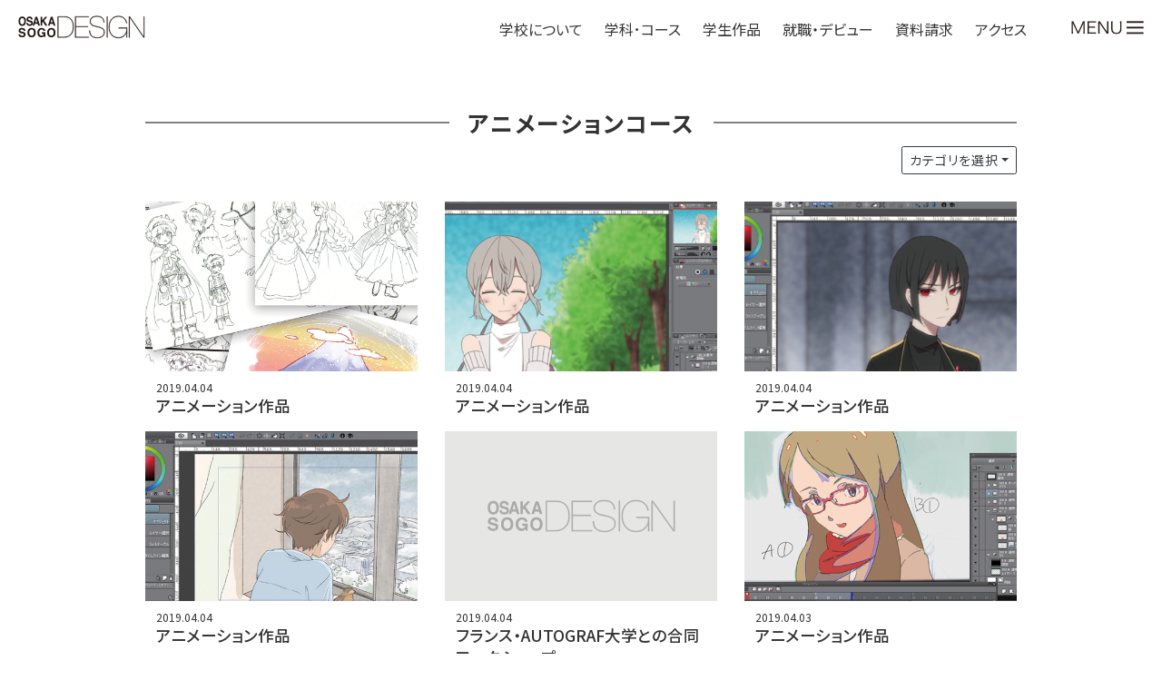

--- FILE ---
content_type: text/html; charset=UTF-8
request_url: https://www.oscd.jp/work_cat/w-ca03/page/3/
body_size: 12234
content:
<!doctype html>

<!--[if lt IE 7 ]> <html class="ie ie6 ie-lt10 ie-lt9 ie-lt8 ie-lt7 no-js" lang="ja"> <![endif]-->
<!--[if IE 7 ]>    <html class="ie ie7 ie-lt10 ie-lt9 ie-lt8 no-js" lang="ja"> <![endif]-->
<!--[if IE 8 ]>    <html class="ie ie8 ie-lt10 ie-lt9 no-js" lang="ja"> <![endif]-->
<!--[if IE 9 ]>    <html class="ie ie9 ie-lt10 no-js" lang="ja"> <![endif]-->
<!--[if gt IE 9]><!--><html class="no-js" lang="ja"><!--<![endif]-->

<head>
    <script async src="https://www.googletagmanager.com/gtag/js?id=UA-103424317-1"></script>
    <script>
      window.dataLayer = window.dataLayer || [];
      function gtag(){dataLayer.push(arguments);}
      gtag('js', new Date());
      gtag('config', 'UA-103424317-1');
    </script>
    <script>(function(w,d,s,l,i){w[l]=w[l]||[];w[l].push({'gtm.start':
    new Date().getTime(),event:'gtm.js'});var f=d.getElementsByTagName(s)[0],
    j=d.createElement(s),dl=l!='dataLayer'?'&l='+l:'';j.async=true;j.src=
    'https://www.googletagmanager.com/gtm.js?id='+i+dl;f.parentNode.insertBefore(j,f);
    })(window,document,'script','dataLayer','GTM-P52M5D2');</script>
	<meta charset="utf-8" />
	<meta http-equiv="X-UA-Compatible" content="IE=edge" />
	<title>大阪総合デザイン専門学校</title>
	<meta name="author" content="Osaka Sogo College of Design" />
	<meta name="description" content="大阪総合デザイン専門学校学校の紹介。学部・学科・コースの紹介や、入学方法・学費などの情報を掲載。大阪総合デザイン専門学校のパンフレット・資料も請求できます。" />
    <meta name="Keywords" content="デザイン,専門学校,大阪,デザイン学科,漫画・アニメーション学科,総合クリエイティブ学科,オープンキャンパス" />
	<meta name="viewport" content="width=device-width, initial-scale=1" />
	<link rel="stylesheet" href="https://www.oscd.jp/assets/css/reset.css" />
    <link href="https://stackpath.bootstrapcdn.com/bootstrap/4.3.1/css/bootstrap.min.css" rel="stylesheet" integrity="sha384-ggOyR0iXCbMQv3Xipma34MD+dH/1fQ784/j6cY/iJTQUOhcWr7x9JvoRxT2MZw1T" crossorigin="anonymous">
    <link rel="stylesheet" href="https://use.fontawesome.com/releases/v5.0.13/css/all.css" integrity="sha384-DNOHZ68U8hZfKXOrtjWvjxusGo9WQnrNx2sqG0tfsghAvtVlRW3tvkXWZh58N9jp" crossorigin="anonymous">
    <link rel="stylesheet" type="text/css" href="https://www.oscd.jp/assets/css/icon.css" />
    <link rel="stylesheet" href="https://cdn.jsdelivr.net/gh/fancyapps/fancybox@3.5.7/dist/jquery.fancybox.min.css" />
    <link rel="stylesheet" href="https://unpkg.com/scroll-hint@latest/css/scroll-hint.css">
    <link rel="stylesheet" type="text/css" href="https://www.oscd.jp/assets/css/style.css?1768897875" />
    <link rel="stylesheet" type="text/css" href="https://www.oscd.jp/assets/css/style20.css?1768897875" />
    <link rel="stylesheet" type="text/css" href="https://www.oscd.jp/assets/wp-content/themes/oscd/style.css?1768897875" />
	<link rel="stylesheet" type="text/css" href="https://www.oscd.jp/assets/css/style22a.css?1768897875" />
    <link rel="stylesheet" type="text/css" href="https://www.oscd.jp/assets/css/style24.css?1768897875" />
<meta name='robots' content='max-image-preview:large' />
	<style>img:is([sizes="auto" i], [sizes^="auto," i]) { contain-intrinsic-size: 3000px 1500px }</style>
	<link rel='dns-prefetch' href='//ajax.googleapis.com' />
<link rel='dns-prefetch' href='//cdnjs.cloudflare.com' />
<link rel='stylesheet' id='sbi_styles-css' href='https://www.oscd.jp/assets/wp-content/plugins/instagram-feed/css/sbi-styles.min.css?ver=6.9.1' type='text/css' media='all' />
<style id='classic-theme-styles-inline-css' type='text/css'>
/*! This file is auto-generated */
.wp-block-button__link{color:#fff;background-color:#32373c;border-radius:9999px;box-shadow:none;text-decoration:none;padding:calc(.667em + 2px) calc(1.333em + 2px);font-size:1.125em}.wp-block-file__button{background:#32373c;color:#fff;text-decoration:none}
</style>
<style id='pdfemb-pdf-embedder-viewer-style-inline-css' type='text/css'>
.wp-block-pdfemb-pdf-embedder-viewer{max-width:none}

</style>
<link rel='stylesheet' id='contact-form-7-css' href='https://www.oscd.jp/assets/wp-content/plugins/contact-form-7/includes/css/styles.css?ver=6.1.2' type='text/css' media='all' />
<link rel='stylesheet' id='contact-form-7-confirm-css' href='https://www.oscd.jp/assets/wp-content/plugins/contact-form-7-add-confirm/includes/css/styles.css?ver=5.1' type='text/css' media='all' />
<link rel='stylesheet' id='wp-pagenavi-css' href='https://www.oscd.jp/assets/wp-content/plugins/wp-pagenavi/pagenavi-css.css?ver=2.70' type='text/css' media='all' />
<script type="text/javascript" src="https://ajax.googleapis.com/ajax/libs/jquery/1.11.3/jquery.min.js?ver=1.11.3" id="jquery-js"></script>
<script type="text/javascript" src="//cdnjs.cloudflare.com/ajax/libs/jquery-migrate/1.2.1/jquery-migrate.min.js?ver=1.2.1" id="jquery-mig-js"></script>
<link rel="https://api.w.org/" href="https://www.oscd.jp/wp-json/" /><link rel="alternate" title="JSON" type="application/json" href="https://www.oscd.jp/wp-json/wp/v2/work_cat/80" /><link rel="icon" href="https://www.oscd.jp/assets/wp-content/uploads/2021/11/78b5708a97c71c70e83691305932e382-32x32.png" sizes="32x32" />
<link rel="icon" href="https://www.oscd.jp/assets/wp-content/uploads/2021/11/78b5708a97c71c70e83691305932e382-192x192.png" sizes="192x192" />
<link rel="apple-touch-icon" href="https://www.oscd.jp/assets/wp-content/uploads/2021/11/78b5708a97c71c70e83691305932e382-180x180.png" />
<meta name="msapplication-TileImage" content="https://www.oscd.jp/assets/wp-content/uploads/2021/11/78b5708a97c71c70e83691305932e382-270x270.png" />
    
    <script type="text/javascript" src="//www2.infoclipper.net/infohp_js/4d172fn.js" charset="UTF-8"></script>
    <script type="text/javascript" src="//www2.infoclipper.net/infohp_js/fpAnalysis.js?NID=4d172fn" charset="UTF-8"></script>
</head>

<body id="archive">
<!-- Google Tag Manager (noscript) -->
<noscript><iframe src="https://www.googletagmanager.com/ns.html?id=GTM-P52M5D2"
height="0" width="0" style="display:none;visibility:hidden"></iframe></noscript>
<!-- End Google Tag Manager (noscript) -->
<script type="text/javascript">
  (function () {
    var tagjs = document.createElement("script");
    var s = document.getElementsByTagName("script")[0];
    tagjs.async = true;
    tagjs.src = "//s.yjtag.jp/tag.js#site=i1bEYcU";
    s.parentNode.insertBefore(tagjs, s);
  }());
</script>
<noscript>
  <iframe src="//b.yjtag.jp/iframe?c=i1bEYcU" width="1" height="1" frameborder="0" scrolling="no" marginheight="0" marginwidth="0"></iframe>
</noscript>
    
<!-- Twitter universal website tag code -->
<script>
!function(e,t,n,s,u,a){e.twq||(s=e.twq=function(){s.exe?s.exe.apply(s,arguments):s.queue.push(arguments);
},s.version='1.1',s.queue=[],u=t.createElement(n),u.async=!0,u.src='//static.ads-twitter.com/uwt.js',
a=t.getElementsByTagName(n)[0],a.parentNode.insertBefore(u,a))}(window,document,'script');
// Insert Twitter Pixel ID and Standard Event data below
twq('init','o2732');
twq('track','PageView');
</script>
<!-- End Twitter universal website tag code -->
<!-- Meta Pixel Code -->
<script>
!function(f,b,e,v,n,t,s)
{if(f.fbq)return;n=f.fbq=function(){n.callMethod?
n.callMethod.apply(n,arguments):n.queue.push(arguments)};
if(!f._fbq)f._fbq=n;n.push=n;n.loaded=!0;n.version='2.0';
n.queue=[];t=b.createElement(e);t.async=!0;
t.src=v;s=b.getElementsByTagName(e)[0];
s.parentNode.insertBefore(t,s)}(window, document,'script',
'https://connect.facebook.net/en_US/fbevents.js');
fbq('init', '3150544958563551');
fbq('track', 'PageView');
</script>
<noscript><img height="1" width="1" style="display:none"
src="https://www.facebook.com/tr?id=3150544958563551&ev=PageView&noscript=1"
/></noscript>
<!-- End Meta Pixel Code -->
    <header id="header" class="down">
        <div class="inner">
            <h1><a href="https://www.oscd.jp/" title="大阪総合デザイン専門学校"><img src="https://www.oscd.jp/assets/img/h1-title.svg" alt="大阪総合デザイン専門学校" /></a></h1>
                        <ul id="head-btn" class="p-navigation-global__list">
                <li class="js-megaMenu p-navigation-global__list-item p-megaMenu">
                    <div class="js-button-megaMenu p-megaMenu__open">学校について</div>
                    <div class="p-megaMenu__navigation" aria-label="学校についてのサブメニュー">
                        <div class="table">
                            <div class="cell left">ABOUT US</div>
                            <div class="cell right">
                                <h2><a href="https://www.oscd.jp/college/">学校紹介</a> →</h2>
                                <ul>
                                    <li>・<a href="https://www.oscd.jp/college/concept/">教育コンセプト</a></li>
                                    <li>・<a href="https://www.oscd.jp/college/history/">沿革</a></li>
                                </ul>
                                <ul>
                                    <li>・<a href="https://www.oscd.jp/college/uedagakuen/">上田学園について</a></li>
                                    <li>・<a href="https://www.oscd.jp/college/facility/">施設設備</a></li>
                                </ul>
                                <ul>
                                    <li>・<a href="https://www.oscd.jp/college/access/">アクセス</a></li>
                                    <!--<li>・<a href="https://www.oscd.jp/recruit/">採用情報</a></li>-->
                                </ul>
                            </div>
                        </div>
                    </div>
                </li>
                <li class="js-megaMenu p-navigation-global__list-item p-megaMenu">
                    <div class="js-button-megaMenu p-megaMenu__open">学科･コース</div>
                    <div class="p-megaMenu__navigation" aria-label="学科･コースのサブメニュー">
                        <div class="table">
                            <div class="cell left">COURSE</div>
                            <div class="cell right">
                                <h2><a href="https://www.oscd.jp/course/">2026年度 学科・コース一覧</a> →</h2>
                                <div class="inner">
                                    <ul id="course-01" class="course course01">
                                        <li><a href="https://www.oscd.jp/course/design/">デザイン学科［2年制］<img src="https://www.oscd.jp/assets/img/nav-arrow.svg" alt=""/></a></li>
                                        <li>・<a href="https://www.oscd.jp/course/design/">コミュニケーションデザインコース</a></li>
                                    </ul>
                                    <ul id="course-02" class="course course02">
                                        <li><a href="https://www.oscd.jp/course/comic-art/">漫画・アニメーション学科［2年制］<img src="https://www.oscd.jp/assets/img/nav-arrow.svg" alt=""/></a></li>
                                        <li>・<a href="https://www.oscd.jp/course/comic-art/comic-art/">コミックアートコース</a></li>
                                        <li>・<a href="https://www.oscd.jp/course/comic-art/manga/">漫画コース</a></li>
                                        <li>・<a href="https://www.oscd.jp/course/comic-art/animation/">アニメーションコース</a></li>
                                    </ul>
                                    <ul id="course-03" class="course course03">
                                        <li><a href="https://www.oscd.jp/course/creative/">総合クリエイティブ学科［3年制］<img src="https://www.oscd.jp/assets/img/nav-arrow.svg" alt=""/></a></li>
                                        <li>・<a href="https://www.oscd.jp/course/creative/dclab/">デジタルクリエイティブラボコース</a></li>
                                        <li>・<a href="https://www.oscd.jp/course/creative/products/">デジタルプロダクツコース</a></li>
                                        <li>・<a href="https://www.oscd.jp/course/creative/interior/">インテリアデザインコース</a></li>
                                    </ul>
                                </div>
                            </div>
                        </div>
                    </div>
                </li>
                <li class="js-megaMenu p-navigation-global__list-item p-megaMenu">
                    <div class="js-button-megaMenu p-megaMenu__open">学生作品</div>
                    <div class="p-megaMenu__navigation" aria-label="学生作品のサブメニュー">
                        <div class="table">
                            <div class="cell left">WORKS</div>
                            <div class="cell right">
                                <h2><a href="https://www.oscd.jp/works/">作品一覧</a> →</h2>
                                <ul class="course course01">
                                    <li>・<a href="https://www.oscd.jp/work_cat/w-design/">デザイン学科 学生作品</a></li>
                                    <li class="mt-5">・<a href="https://www.oscd.jp/exhibition25/">2025作品展</a></li>
                                </ul>
                                <ul class="course course02">
                                    <li>・<a href="https://www.oscd.jp/work_cat/w-cr06/">コミックアート 学生作品</a></li>
                                    <li>・<a href="https://www.oscd.jp/work_cat/w-ca02/">漫画 学生作品</a></li>
                                    <li>・<a href="https://www.oscd.jp/cat_movie/m-animation/">アニメーション 学生作品／動画</a></li>
                                </ul>
                                <ul class="course course03">
                                    <li>・<a href="https://www.oscd.jp/cat_movie/m-digital-creative/">デジタルクリエイティブラボ 学生作品／動画</a></li>
                                    <li>・<a href="https://www.youtube.com/@OSCD_FrontierCreative" target="_blank">Digital Creative Lab／YouTube</a></li>
                                    <li>・<a href="https://www.oscd.jp/cat_movie/m-interior/">インテリアデザイン 学生作品／動画</a></li>
                                    <li>・<a href="https://www.oscd.jp/work_cat/w-de02/">インテリアデザイン 学生作品</a></li>
                                </ul>
                            </div>
                        </div>
                    </div>
                </li>
                <li class="js-megaMenu p-navigation-global__list-item p-megaMenu">
                    <div class="js-button-megaMenu p-megaMenu__open">就職・デビュー</div>
                    <div class="p-megaMenu__navigation" aria-label="学生作品のサブメニュー">
                        <div class="table">
                            <div class="cell left">CAREER ／<br>DEBUT</div>
                            <div class="cell right">
                                <h2><a href="https://www.oscd.jp/career-support/">就職・デビュー</a> →</h2>
                                <ul class="course">
                                    <li>・<a href="https://www.oscd.jp/career-support/data/">DATAでみる進路状況</a></li>
                                    <li>・<a href="https://www.oscd.jp/career-support/results/">就職実績</a></li>
                                    <li>・<a href="https://www.oscd.jp/career-support/support/">個別キャリアサポート</a></li>
                                    <li>・<a href="https://www.oscd.jp/career-support/debut/">フリーランス・転職生涯支援</a></li>
                                    <li>・<a href="https://www.instagram.com/oscd_csc/">最新情報はこちら！ <i style="color: white;" class="fab fa-instagram"></i></a></li>
                                    <li>・<a href="https://www.oscd.jp/career/center/adoption/">採用活動のミカタ！（企業の方へ）</a></li>
                                </ul>
                                <ul class="course">
                                    <li>・<a href="https://www.oscd.jp/professional/">卒業生からのメッセージ</a></li>
                                    <li>・<a href="https://www.oscd.jp/course/design/de-obog/">デザイン／活躍する卒業生</a></li>
                                    <li>・<a href="https://www.oscd.jp/comicart/obog/">コミックアート／活躍する卒業生</a></li>
                                    <li>・<a href="https://www.oscd.jp/manga/debut/">漫画／卒業生コミックス</a></li>
                                    <li>・<a href="https://www.oscd.jp/course/comic-art/animation/obog/">アニメーション／活躍する卒業生</a></li>
                                    <li>・<a href="https://www.oscd.jp/course/creative/interior/graduate/">インテリアデザイン／活躍する卒業生</a></li>
                                </ul>
                            </div>
                        </div>
                    </div>
                </li>
                <li class="p-navigation-global__list-item">
                    <a class="p-navigation-global__link" href="https://www.school-go.info/efg4l1/oscd/form.php?fno=1&fsno=1&openExternalBrowser=1&_gl=1*1cripx2*_gcl_au*MTY4MDU5NDk2MS4xNzQzNDcwMDA0" target="_blank">資料請求</a>
                </li>
                <li class="p-navigation-global__list-item">
                    <a class="p-navigation-global__link" href="https://www.oscd.jp/college/access/">アクセス</a>
                </li>
                                <li class="lang">
<style type="text/css">
<!--

.prisna-gwt-align-left {
	text-align: left !important;
}
.prisna-gwt-align-right {
	text-align: right !important;
}



body {
	top: 0 !important;
}
.goog-te-banner-frame {
	display: none !important;
	visibility: hidden !important;
}

#goog-gt-tt,
.goog-tooltip,
.goog-tooltip:hover {
	display: none !important;
}
.goog-text-highlight {
	background-color: transparent !important;
	border: none !important;
	box-shadow: none !important;
}
.translated-rtl font,
.translated-ltr font {
	background-color: transparent !important;
	box-shadow: none !important;
	box-sizing: border-box !important;
	-webkit-box-sizing: border-box !important;
	-moz-box-sizing: border-box !important;
}

-->
</style>



<div id="google_translate_element" class="prisna-gwt-align-left"></div>
<script type="text/javascript">
/*<![CDATA[*/
function initializeGoogleTranslateElement() {
	new google.translate.TranslateElement({
		pageLanguage: "ja",
		layout: google.translate.TranslateElement.InlineLayout.SIMPLE,
		includedLanguages: "zh-CN,zh-TW,en,id,ja,ko"
	}, "google_translate_element");
}
/*]]>*/
</script>
<script type="text/javascript" src="//translate.google.com/translate_a/element.js?cb=initializeGoogleTranslateElement"></script></li>
            </ul>            <div id="menuOpen">
                <img class="d-block d-md-none" src="https://www.oscd.jp/assets/img/menu-btn_sp.svg" alt="MENU"/>
                <img class="d-none d-md-block" src="https://www.oscd.jp/assets/img/menu-btn_pc.svg" alt="MENU"/>
            </div>
        </div>
    </header>
    <div class="wrapper">
        <article>    <section id="archive-tax">
        <h1><img src="https://www.oscd.jp/assets/img/archive/title-works.svg" alt="学生作品集" /></h1>
    </section><!--#start-->

    <nav aria-label="パンくずリスト">
        <ol class="breadcrumb mb-1">
            <li class="breadcrumb-item"><a href="https://www.oscd.jp/" title="大阪総合デザイン専門学校">ホーム</a></li>
            <li class="breadcrumb-item"><a href="https://www.oscd.jp/works/" title="作品紹介">作品紹介</a></li>
            <li class="breadcrumb-item active" aria-current="page">アニメーションコース</li>
        </ol>
    </nav>
    <section id="posts">
        <div class="container">
<!-- is_category('note-zaikou') -->
            <h1><span>アニメーションコース</span></h1>
            <div class="dropdown">
                <button type="button" class="btn btn-outline-dark dropdown-toggle" id="dropdownMenuButton" data-toggle="dropdown" aria-haspopup="true" aria-expanded="false">カテゴリを選択</button>
                <div class="dropdown-menu" aria-labelledby="dropdownMenuButton">
    <a class="dropdown-item" href="https://www.oscd.jp/work_cat/w-ca03/">アニメーションコース</a><a class="dropdown-item" href="https://www.oscd.jp/work_cat/sotsusei/">卒業制作作品</a><a class="dropdown-item" href="https://www.oscd.jp/work_cat/jyugyou/">授業作品</a><a class="dropdown-item" href="https://www.oscd.jp/work_cat/%e7%94%a3%e5%ad%a6%e5%85%b1%e5%90%8c%e3%83%97%e3%83%ad%e3%82%b8%e3%82%a7%e3%82%af%e3%83%88/">産学共同プロジェクト</a><a class="dropdown-item" href="https://www.oscd.jp/work_cat/w-design/">デザイン学科</a><a class="dropdown-item" href="https://www.oscd.jp/work_cat/w-de02/">インテリアデザインコース</a><a class="dropdown-item" href="https://www.oscd.jp/work_cat/w-de02a/">商品・雑貨クリエーション</a><a class="dropdown-item" href="https://www.oscd.jp/work_cat/w-de01/">コミュニケーションデザインコース</a><a class="dropdown-item" href="https://www.oscd.jp/work_cat/w-creative/">クリエイティブ学科</a><a class="dropdown-item" href="https://www.oscd.jp/work_cat/w-cr06/">コミックアートコース</a><a class="dropdown-item" href="https://www.oscd.jp/work_cat/w-cr07/">デジタルクリエイティブコース</a><a class="dropdown-item" href="https://www.oscd.jp/work_cat/w-cr08/">アートクリエイティブコース</a><a class="dropdown-item" href="https://www.oscd.jp/work_cat/w-comic-art/">漫画・アニメーション学科</a><a class="dropdown-item" href="https://www.oscd.jp/work_cat/w-ca02/">漫画コース</a>                </div>
            </div>
            <ul class="row">
                <li class="col-md-4">
                    <a class="height" href="https://www.oscd.jp/works/works-1006/" title="アニメーション作品">
       
                        <div class="thumb">
                            <div class="img" style="background-image: url(https://www.oscd.jp/assets/wp-content/uploads/2019/04/5c83347860260a0316eeb564c3d6618f.jpg);"><img src="https://www.oscd.jp/assets/img/blank.svg" alt="" /></div>
                        </div>
                        <div class="inner">
                            <date>2019.04.04</date>
                            <h3>アニメーション作品</h3>
                        </div>
                    </a>
                </li>
                <li class="col-md-4">
                    <a class="height" href="https://www.oscd.jp/works/works-1003/" title="アニメーション作品">
       
                        <div class="thumb">
                            <div class="img" style="background-image: url(https://www.oscd.jp/assets/wp-content/uploads/2019/04/1be43f48431104e2373780ab34c839bf.jpg);"><img src="https://www.oscd.jp/assets/img/blank.svg" alt="" /></div>
                        </div>
                        <div class="inner">
                            <date>2019.04.04</date>
                            <h3>アニメーション作品</h3>
                        </div>
                    </a>
                </li>
                <li class="col-md-4">
                    <a class="height" href="https://www.oscd.jp/works/works-1000/" title="アニメーション作品">
       
                        <div class="thumb">
                            <div class="img" style="background-image: url(https://www.oscd.jp/assets/wp-content/uploads/2019/04/243ff04aab9fcaaf5fb7e0a5eac75fdc.jpg);"><img src="https://www.oscd.jp/assets/img/blank.svg" alt="" /></div>
                        </div>
                        <div class="inner">
                            <date>2019.04.04</date>
                            <h3>アニメーション作品</h3>
                        </div>
                    </a>
                </li>
                <li class="col-md-4">
                    <a class="height" href="https://www.oscd.jp/works/works-997/" title="アニメーション作品">
       
                        <div class="thumb">
                            <div class="img" style="background-image: url(https://www.oscd.jp/assets/wp-content/uploads/2019/04/3b2914173b980876ee61d3af285ea76c.jpg);"><img src="https://www.oscd.jp/assets/img/blank.svg" alt="" /></div>
                        </div>
                        <div class="inner">
                            <date>2019.04.04</date>
                            <h3>アニメーション作品</h3>
                        </div>
                    </a>
                </li>
                <li class="col-md-4">
                    <a class="height" href="https://www.oscd.jp/works/works-986/" title="フランス・AUTOGRAF大学との合同ワークショップ">
       
                        <div class="thumb">
                            <div class="img" style="background-image: url(https://www.oscd.jp/assets/img/blank-non.svg);"><img src="https://www.oscd.jp/assets/img/blank.svg" alt="" /></div>
                        </div>
                        <div class="inner">
                            <date>2019.04.04</date>
                            <h3>フランス・AUTOGRAF大学との合同ワークショップ</h3>
                        </div>
                    </a>
                </li>
                <li class="col-md-4">
                    <a class="height" href="https://www.oscd.jp/works/works-873/" title="アニメーション作品">
       
                        <div class="thumb">
                            <div class="img" style="background-image: url(https://www.oscd.jp/assets/wp-content/uploads/2019/04/27e75f94fa061b4757bebb74955d3777.jpg);"><img src="https://www.oscd.jp/assets/img/blank.svg" alt="" /></div>
                        </div>
                        <div class="inner">
                            <date>2019.04.03</date>
                            <h3>アニメーション作品</h3>
                        </div>
                    </a>
                </li>
            </ul>
            
<!-- is_category('note-zaikou') -->
            
            <div class='wp-pagenavi' role='navigation'>
<a class="previouspostslink" rel="prev" aria-label="前のページ" href="https://www.oscd.jp/work_cat/w-ca03/page/2/">«</a><a class="page smaller" title="ページ 1" href="https://www.oscd.jp/work_cat/w-ca03/">1</a><a class="page smaller" title="ページ 2" href="https://www.oscd.jp/work_cat/w-ca03/page/2/">2</a><span aria-current='page' class='current'>3</span><a class="page larger" title="ページ 4" href="https://www.oscd.jp/work_cat/w-ca03/page/4/">4</a><a class="nextpostslink" rel="next" aria-label="次のページ" href="https://www.oscd.jp/work_cat/w-ca03/page/4/">»</a>
</div>        </div>
    </section>

            <div id="pagetop">
                <a href="#"><i class="fas fa-caret-up"></i><span>TOPへ戻る</span></a>
            </div>

            <section id="home-shiryo24">
                <div class="container">
                    <a href="https://www.school-go.info/efg4l1/oscd/form.php?fno=1&fsno=1&openExternalBrowser=1"><img src="https://www.oscd.jp/assets/img/shiryo_btn_25.png" alt="" /></a>
                </div>
            </section><!--#department-->

            
            <section id="home-sitemap" class="d-none d-md-block">
    <div class="container">
        <div class="row">
            <div class="col-4">
                <div class="inner">
                    <h3><a href="https://www.oscd.jp/college/" title="学校の特徴">学校の特徴</a></h3>
                    <ul>
                        <li><a href="https://www.oscd.jp/college/concept/" title="教育コンセプト">教育コンセプト</a></li>
                        <li><a href="https://www.oscd.jp/college/history/" title="沿革">沿革</a></li>
                        <li><a href="https://www.oscd.jp/college/uedagakuen/" title="上田学園について">上田学園について</a></li>
                        <li><a href="https://www.oscd.jp/college/facility/" title="施設設備">施設設備</a></li>
                        <li><a href="https://www.oscd.jp/college/access/" title="アクセス">アクセス</a></li>
                        <!--<li><a href="https://www.oscd.jp/recruit/" title="採用情報">採用情報</a></li>-->
                    </ul>
                </div>

                <div class="inner">
                    <h3><a href="https://www.oscd.jp/entrance/" title="入学案内">入学案内</a></h3>
                    <ul>
                        <li><a href="https://www.oscd.jp/entrance/shikaku/" title="入学資格">入学資格</a></li>
                        <li><a href="https://www.oscd.jp/entrance/guidelines/" title="募集学科･コース･定員">募集学科･コース･定員</a></li>
                        <li><a href="https://www.oscd.jp/entrance/nyugaku/" title="出願方法">出願方法</a></li>
                        <li><a href="https://www.oscd.jp/entrance/tetsuzuki/" title="入学手続き">入学手続き</a></li>
                        <li><a href="https://www.oscd.jp/entrance/gakuhi/" title="学費">学費</a></li>
                        <li><a href="https://www.oscd.jp/entrance/shien/" title="学費支援制度">学費支援制度</a></li>
                        <li><a href="https://www.oscd.jp/entrance/tokuten/" title="入学特典･サポート">入学特典･サポート</a></li>
                        <li><a href="https://www.oscd.jp/entrance/kikan/" title="学業期間">学業期間</a></li>
                        <li><a href="https://www.oscd.jp/entrance/kenkyu/" title="研究科">研究科</a></li>
                        <li><a href="https://www.oscd.jp/entrance/faq/" title="よくある質問">よくある質問</a></li>
                    </ul>
                </div>

                <div class="inner">
                    <h3><a href="https://www.oscd.jp/career-support/" title="キャリア･就職">キャリア･就職</a></h3>
                    <ul>
                        <li><a href="https://www.oscd.jp/career-support/center/" title="キャリアサポートセンター">キャリアサポートセンター</a></li>
                        <li><a href="https://www.oscd.jp/career-support/support/" title="キャリアサポートプログラム">キャリアサポートプログラム</a></li>
                        <li><a href="https://www.oscd.jp/career-support/results/" title="就職サポート実績データ">就職サポート実績データ</a></li>
                        <li><a href="https://www.oscd.jp/career-support/debut/" title="デビューサポート実績データ">デビューサポート実績データ</a></li>
                    </ul>
                </div>
            </div>
            <div class="col-4">
                <div class="inner">
                    <h3><a href="https://www.oscd.jp/course/" title="学科･コース">学科･コース</a></h3>
                    <ul>
                        <li>
                            <a href="https://www.oscd.jp/course/design/" title="デザイン学科の紹介">デザイン学科</a>
                            <ul>
                                <li><a href="https://www.oscd.jp/course/design/">コミュニケーションデザインコース</a></li>
                            </ul>
                        </li>
                        <li>
                            <a href="https://www.oscd.jp/course/comic-art/" title="漫画・アニメーション学科の紹介">漫画・アニメーション学科</a>
                            <ul>
                                <li><a href="https://www.oscd.jp/course/comic-art/comic-art/">コミックアートコース</a></li>
                                <li><a href="https://www.oscd.jp/course/comic-art/manga/">漫画コース</a></li>
                                <li><a href="https://www.oscd.jp/course/comic-art/animation/">アニメーションコース</a></li>
                            </ul>
                        </li>
                        <li>
                            <a href="https://www.oscd.jp/course/creative/" title="総合クリエイティブ学科">総合クリエイティブ学科</a>
                            <ul>
                                <li><a href="https://www.oscd.jp/course/creative/dclab/">デジタルクリエイティブラボコース</a></li>
                                <li><a href="https://www.oscd.jp/course/creative/products/">デジタルプロダクツコース</a></li>
                                <li><a href="https://www.oscd.jp/course/creative/interior/">インテリアデザインコース</a></li>
                            </ul>
                        </li>
                    </ul>
                </div>
                <div class="inner">
                    <h3><a href="https://www.oscd.jp/jobs/" title="目指せる職業">目指せる職業</a></h3>
                    <ul>
                        <li><a href="https://www.oscd.jp/jobs/design/" title="コミュニケーションデザインの仕事">コミュニケーションデザインの仕事</a></li>
                        <li><a href="https://www.oscd.jp/jobs/interior/" title="インテリアデザインの仕事">インテリアデザインの仕事</a></li>
                        <li><a href="https://www.oscd.jp/jobs/comic-art/" title="コミックアートの仕事">コミックアートの仕事</a></li>
                        <li><a href="https://www.oscd.jp/jobs/manga/" title="漫画の仕事">漫画の仕事</a></li>
                        <li><a href="https://www.oscd.jp/jobs/animation/" title="アニメーションの仕事">アニメーションの仕事</a></li>
                        <li><a href="https://www.oscd.jp/jobs/digital/" title="デジタルクリエイティブの仕事">デジタルクリエイティブの仕事</a></li>
                        <li><a href="https://www.oscd.jp/jobs/products/" title="デジタルプロダクツの仕事">デジタルプロダクツの仕事</a></li>
                    </ul>
                </div>
            </div>
            <div class="col-4">
                <div class="inner">
                    <h3><a href="https://www.oscd.jp/open/" title="進学イベント情報">進学イベント情報</a></h3>
                    <ul>
                        <li><a href="https://www.oscd.jp/open/taiken/" title="オープンキャンパス">オープンキャンパス</a></li>
                        <li><a href="https://www.oscd.jp/open/school/" title="オープンスクール">オープンスクール</a></li>
                        <li><a href="https://www.oscd.jp/post-30166/" title="個別相談">個別相談</a></li>
                        <!--<li><a href="https://www.oscd.jp/open/setsumei/" title="AO入学説明会">AO入学説明会</a></li>
                        <li><a href="https://www.oscd.jp/webopindex/" title="おうちdeWEBスクールガイド">おうちdeWEBスクールガイド</a></li>-->
                    </ul>
                </div>
                <div class="inner">
                    <h3><a href="https://www.oscd.jp/visitor/" title="訪問者別コンテンツ">訪問者別</a></h3>
                    <ul>
                        <li><a href="https://www.oscd.jp/study/" class="strong" title="入学検討者サイト">入学検討者サイト</a></li>
                        <li><a href="https://www.oscd.jp/kou2-kou1/" title="高校1・2年生">高校1・2年生</a></li>
                        <li><a href="https://www.oscd.jp/ko3/" title="高校3年生">高校3年生</a></li>
                        <!--<li><a href="https://www.oscd.jp/ko3new/" title="新高校3年生">新高校3年生</a></li>-->
                        <li><a href="https://www.oscd.jp/visitor/guardian/" title="保護者の方">保護者の方</a></li>
                        <li><a href="https://www.oscd.jp/visitor/graduate/" title="大学生･短大生･社会人の方">大学生･短大生･社会人の方</a></li>
                        <li><a href="https://www.oscd.jp/visitor/company/" title="企業の方">企業の方</a></li>
                        <li><a href="https://www.oscd.jp/visitor/international/" title="留学生の方">留学生の方</a></li>
                    </ul>
                </div>
                <div class="inner">
                    <h3><a href="https://www.oscd.jp/visitor/obog/" title="卒業生のみなさんへ">卒業生のみなさんへ</a></h3>
                    <ul>
                        <li><a href="https://www.oscd.jp/visitor/obog/certificate/" >証明書発行</a></li>
                        <li><a href="mailto:recruit@oscd.jp">就職・転職サポート</a></li>
                        <li><a href="https://www.oscd.jp/oswe/" >OS.We（同窓会）</a></li>
                    </ul>
                </div>
                <div class="inner">
                    <h3><a href="#" class="none">コンテンツ</a></h3>
                    <ul>
                        <li><a href="https://www.oscd.jp/works/" title="学生作品の紹介">学生作品紹介</a></li>
                        <li><a href="https://www.oscd.jp/movie/" title="動画の紹介">動画紹介</a></li>
                        <li><a href="https://www.oscd.jp/news/" title="活動ニュース">活動ニュース･ブログ</a></li>
                    </ul>
                </div>
            </div>
        </div>
    </div>
</section><!--#home-sitemap-->            
        </article>

        <style type="text/css">
            #fix-pc{
                position: fixed;
                bottom: 10px;
                right: 10px;
                z-index: 9;
                width: 160px;
            }
            @media all and (max-width: 991px) {
                #fix-pc{
                    width: 140px;
                }
            }
            @media all and (max-width: 767px) {
                #fix-pc{
                    width: 120px;
                }
            }
            @media all and (max-width: 575px) {
                #fix-pc{
                    display: none !important
                }
                #fix-shiryo{
                    bottom: 60px !important;
                    right: 0 !important;
                    width: 130px !important;
                }
                #fix-shiryo a:hover img{
                    opacity: .8 !important;
                }
            }
        </style>
        <!--
        <div id="fix-shiryo">
            <a href="https://www.school-go.info/efg4l1/oscd/form.php?fno=1&fsno=1&openExternalBrowser=1" target="_blank"><img src="https://hp-preview.com/oscd/img/smp-fix-24-B.png" alt="資料請求" /></a>
        </div>
        -->
        <footer id="footer">
            <div class="container">
                <h1><a href="https://www.oscd.jp/" title="大阪総合デザイン専門学校"><img src="https://www.oscd.jp/assets/img/footer-h1.svg" alt="大阪総合デザイン専門学校" /></a></h1>
                <p class="add">〒530-0012 大阪市北区芝田2-8-35</p>
                <a href="https://www.oscd.jp/toiawase/">お問い合わせはこちら</a>　<a href="https://www.oscd.jp/privacy-policy/">プライバシーポリシー</a>
                <ul>
                    <li><a href="http://www.uedagakuen.ac.jp" target="_blank">学校法人 上田学園</a></li>
                    <li><a href="https://www.ucf.jp" target="_blank">上田安子服飾専門学校</a></li>
                </ul>
				<p id="copyright">&copy; Osaka Sogo College of Design, all rights reserved..</p>
            </div>
        </footer>
        
    </div><!-- .wrapper -->

    <ul id="fix24" class="d-sm-none">
    <li><a href="https://www.oscd.jp/college/"><img src="https://www.oscd.jp/assets/img/home24/fixBtn01.svg" alt="学校について" /></a></li>
    <li><a href="https://www.oscd.jp/course/"><img src="https://www.oscd.jp/assets/img/home24/fixBtn02.svg" alt="学科・コース" /></a></li>
    <li><a href="https://www.oscd.jp/open/taiken/"><img src="https://www.oscd.jp/assets/img/home24/fixBtn03.svg" alt="オープンキャンパス" /></a></li>
    <li><a href="https://www.oscd.jp/college/access/"><img src="https://www.oscd.jp/assets/img/home24/fixBtn05.svg" alt="アクセス" /></a></li>
    <li><a href="https://www.school-go.info/efg4l1/oscd/form.php?fno=1&fsno=1&openExternalBrowser=1&_gl=1*ildbpk*_gcl_au*MjAzNjg4OTM2OC4xNzA4MzI0NjE1" target="_blank" rel="nofollow"><img src="https://www.oscd.jp/assets/img/home24/fixBtn04.svg" alt="資料請求" /></a></li>
</ul>    <style type="text/css">
    a.btn2409{
        background-color: #96f3d0 !important;
    }
    a.btn2409:hover{
        background-color: #e2f7ee !important;
    }
    .side03b{
        margin-top: 3rem;
        padding: 1rem 2rem;
        text-align: center;
    }
    .side03b a{
        display: block;
        border: solid 1px white;
        color: white;
        padding: 2rem 3rem;
        max-width: 560px;
        margin: auto;
    }
    .side03b a:hover{
        background-color: #444;
    }
    .side03b ul li{
        display: inline-block;
        margin: auto 1rem;
    }
    .side03b h4{
        font-size: 2rem;
        font-weight: 500;
    }
    #side02 a{
        line-height: 1.2 !important;
        padding: 1.5rem;
    }
    #side02 a span{
        display: grid;
        place-items: center;
    }
    #side02 a small{
        display: block;
    }
</style>
<div id="sideMenu">
    <div id="close"><img src="https://www.oscd.jp/assets/img/sideMenu/close.svg" alt=""/></div>
    <div class="inner">
        <h2>MENU</h2>
        <div id="side01">
            <div class="row mx-n3 mx-lg-n4">
                <div class="col-4 col-lg-2 px-3 px-lg-4">
                    <a href="https://www.oscd.jp/course/"><img src="https://www.oscd.jp/assets/img/sideMenu/btn01.png" alt="学科・コース"/></a>
                </div>
                <div class="col-4 col-lg-2 px-3 px-lg-4">
                    <a href="https://www.oscd.jp/college/"><img src="https://www.oscd.jp/assets/img/sideMenu/btn02.png" alt="学校について"/></a>
                </div>
                <div class="col-4 col-lg-2 px-3 px-lg-4">
                    <a href="https://www.oscd.jp/open/taiken/"><img src="https://www.oscd.jp/assets/img/sideMenu/btn03.png" alt="オープンキャンパス"/></a>
                </div>
                <div class="col-4 col-lg-2 px-3 px-lg-4">
                    <a href="https://www.oscd.jp/entrance/nyugaku/#rec"><img src="https://www.oscd.jp/assets/wp-content/uploads/2025/09/28ec3887f65a6f50371d5513b71fe308.png" alt="AO入学"/></a>
                </div>
                <div class="col-4 col-lg-2 px-3 px-lg-4">
                    <a href="https://www.school-go.info/efg4l1/oscd/form.php?fno=1&fsno=1&openExternalBrowser=1&_gl=1*1jw8zbw*_gcl_au*MTk3ODkyMjQ1Ny4xNzA2MDA2NjA1" target="_blank" rel="nofollow"><img src="https://www.oscd.jp/assets/img/sideMenu/btn05.png" alt="資料請求"/></a>
                </div>
                <div class="col-4 col-lg-2 px-3 px-lg-4">
                    <a href="https://www.oscd.jp/toiawase/"><img src="https://www.oscd.jp/assets/img/sideMenu/btn06.png" alt="お問合せ"/></a>
                </div>
            </div>
        </div>
        <div id="side02">
            <div class="row mx-n3">
                <div class="col-6 col-lg-4 px-3">
                    <a href="https://www.oscd.jp/ko3/"><span class="match">高校3年生</span></a>
                </div>
                <div class="col-6 col-lg-4 px-3">
                    <a href="https://www.oscd.jp/kou2-kou1/"><span class="match">高校1･2年生</span></a>
                </div>
                <div class="col-6 col-lg-4 px-3">
                    <a href="https://www.oscd.jp/visitor/graduate/"><span class="match">大学･社会人</span></a>
                </div>
                <div class="col-6 col-lg-4 px-3">
                    <a href="https://www.oscd.jp/visitor/international/"><span class="match">留学生<small>international</small></span></a>
                </div>
                <div class="col-6 col-lg-4 px-3">
                    <a href="https://www.oscd.jp/visitor/guardian/"><span class="match">保護者の方</span></a>
                </div>
                <div class="col-6 col-lg-4 px-3">
                    <a href="https://www.oscd.jp/visitor/company/"><span class="match">企業の方</span></a>
                </div>
            </div>
        </div>
        <div id="side03" class="accordion">
            <div class="accordion-container">
                <div class="row mx-lg-n5">
                    <div class="col-lg-6 px-lg-5">
                        <div class="accordion-item">
                            <h3 class="accordion-title js-accordion-title">進学イベント･オープンキャンパス</h3>
                            <ul class="accordion-content">
                                <li><a href="https://www.oscd.jp/open/taiken/">オープンキャンパス</a></li>
                                <li><a href="https://www.oscd.jp/open/school/">オープンスクール（授業見学）</a></li>
                                <li><a href="https://www.oscd.jp/post-30166/">個別相談</a></li>
                            </ul>
                        </div>
                        <div class="accordion-item">
                            <h3 class="accordion-title js-accordion-title">学科･コース</h3>
                            <ul class="accordion-content">
                                <li><a href="https://www.oscd.jp/course/design/">コミュニケーションデザインコース［2年制］</a></li>
                                <li><a href="https://www.oscd.jp/course/comic-art/comic-art/">コミックアートコース［2年制］</a></li>
                                <li><a href="https://www.oscd.jp/course/comic-art/manga/">漫画コース［2年制］</a></li>
                                <li><a href="https://www.oscd.jp/course/comic-art/animation/">アニメーションコース［2年制］</a></li>
                                <li><a href="https://www.oscd.jp/course/creative/dclab/">デジタルクリエイティブラボコース［3年制］</a></li>
                                <li><a href="https://www.oscd.jp/course/creative/products/">デジタルプロダクツコース［3年制］</a></li>
                                <li><a href="https://www.oscd.jp/course/creative/interior/"><!--<span class="new">NEW</span>-->インテリアデザインコース［3年制］</a></li>
                            </ul>
                        </div>
                        <div class="accordion-item">
                            <h3 class="accordion-title js-accordion-title">学校について</h3>
                            <ul class="accordion-content">
                                <li><a href="https://www.oscd.jp/college/concept/">教育コンセプト</a></li>
                                <li><a href="https://www.oscd.jp/college/history/">沿革</a></li>
                                <li><a href="https://www.oscd.jp/college/uedagakuen/">上田学園について</a></li>
                                <li><a href="https://www.oscd.jp/assets/wp-content/uploads/2021/04/oscd_schoolinfo.pdf" target="_blank">学校情報（PDF）</a></li>
                                <li><a href="https://www.oscd.jp/college/facility/" title="施設設備">施設設備</a></li>
                                <li><a href="https://www.oscd.jp/college/access/">アクセス</a></li>
                            </ul>
                        </div>
                        <div class="accordion-item">
                            <h3 class="accordion-title js-accordion-title">就職・デビュー</h3>
                            <ul class="accordion-content">
                                <li><a href="https://www.oscd.jp/career-support/">キャリアサポートセンター</a></li>
                                <li><a href="https://www.oscd.jp/career-support/data/">DATAでみる進路状況</a></li>
                                <li><a href="https://www.oscd.jp/career-support/results/">就職実績</a></li>
                                <li><a href="https://www.oscd.jp/career-support/support/">個別キャリアサポート</a></li>
                                <li><a href="https://www.oscd.jp/career-support/debut/">フリーランス・転職生涯支援</a></li>
                                <li><a href="https://www.instagram.com/oscd_csc/">最新情報はこちら！ <i style="color: white;" class="fab fa-instagram"></i></a></li>
                                <li><a href="https://www.oscd.jp/career/center/adoption/">採用活動のミカタ！（企業の方へ）</a></li>
                                <li><a href="https://www.oscd.jp/professional/">卒業生からのメッセージ</a></li>
                                <li><a href="https://www.oscd.jp/course/design/de-obog/">デザイン／活躍する卒業生</a></li>
                                <li><a href="https://www.oscd.jp/comicart/obog/">コミックアート／活躍する卒業生</a></li>
                                <li><a href="https://www.oscd.jp/manga/debut/">漫画／卒業生コミックス</a></li>
                                <li><a href="https://www.oscd.jp/course/comic-art/animation/obog/">アニメーション／活躍する卒業生</a></li>
                                <li><a href="#">インテリアデザイン／活躍する卒業生</a></li>
                            </ul>
                        </div>
                    </div>
                    <div class="col-lg-6 px-lg-5">
                        <div class="accordion-item">
                            <h3 class="accordion-title js-accordion-title">入学案内</h3>
                            <ul class="accordion-content">
                                <li><a href="https://www.oscd.jp/entrance/shikaku/" title="入学資格">入学資格</a></li>
                                    <li><a href="https://www.oscd.jp/entrance/guidelines/" title="募集学科･コース･定員">募集学科･コース･定員</a></li>
                                    <li><a href="https://www.oscd.jp/entrance/nyugaku/" title="出願方法">出願方法</a></li>
                                    <li><a href="https://www.oscd.jp/entrance/tetsuzuki/" title="入学手続き">入学手続き</a></li>
                                    <li><a href="https://www.oscd.jp/entrance/gakuhi/" title="学費">学費</a></li>
                                    <li><a href="https://www.oscd.jp/entrance/shien/" title="学費支援制度">学費支援制度</a></li>
                                    <li><a href="https://www.oscd.jp/entrance/tokuten/" title="入学特典･サポート">入学特典･サポート</a></li>
                                    <li><a href="https://www.oscd.jp/entrance/kikan/" title="学業期間">学業期間</a></li>
                                    <li><a href="https://www.oscd.jp/entrance/kenkyu/" title="研究科">研究科</a></li>
                                    <li><a href="https://www.oscd.jp/entrance/faq/" title="よくある質問">よくある質問</a></li>
                            </ul>
                        </div>
                        <div class="accordion-item">
                            <h3 class="accordion-title js-accordion-title">目指せる職業</h3>
                            <ul class="accordion-content">
                                <li><a href="https://www.oscd.jp/jobs/design/" title="コミュニケーションデザインの仕事">コミュニケーションデザインの仕事</a></li>
                                <li><a href="https://www.oscd.jp/jobs/interior/" title="インテリアデザインの仕事">インテリアデザインの仕事</a></li>
                                <li><a href="https://www.oscd.jp/jobs/comic-art/" title="コミックアートの仕事">コミックアートの仕事</a></li>
                                <li><a href="https://www.oscd.jp/jobs/manga/" title="漫画の仕事">漫画の仕事</a></li>
                                <li><a href="https://www.oscd.jp/jobs/animation/" title="アニメーションの仕事">アニメーションの仕事</a></li>
                                <li><a href="https://www.oscd.jp/jobs/digital/" title="デジタルクリエイティブの仕事">デジタルクリエイティブの仕事</a></li>
                                <li><a href="https://www.oscd.jp/jobs/products/" title="デジタルプロダクツの仕事">デジタルプロダクツの仕事</a></li>
                            </ul>
                        </div>
                    </div>
                </div>
            </div>
            <div class="side03b">
                <a href="https://www.oscd.jp/visitor/obog/">
                    <h4>卒業生のみなさんへ</h4>
                    <ul>
                        <li>●証明書発行</li>
                        <li>●就職・転職サポート</li>
                        <li>●OS.We（同窓会）</li>
                    </ul>
                </a>
            </div>
        </div>
        <div id="side04">
            <div class="row justify-content-center mb-5">
                <div class="col-lg-6">
                    <a class="bunner" href="https://www.oscd.jp/oswe/"><img src="https://www.oscd.jp/assets/img/foot-bunner-02.jpg" alt="OS.We"/></a>
                </div>
            </div>
            <div class="row">
                <div class="col-lg-6">
                    <p>学生、卒業生の声がいっぱい！</p>
                    <a class="sns" href="https://www.youtube.com/channel/UCnFz8-0oHWjxUFvCecSGOzA/featured" target="_blank" rel="nofollow"><img src="https://www.oscd.jp/assets/img/sideMenu/side-youtube.svg" alt="YouTube"/></a>
                </div>
                <div class="col-lg-6">
                    <p>最新のキャンパスライフをお届け！</p>
                    <a class="sns" href="https://twitter.com/oscd_info" target="_blank" rel="nofollow"><img src="https://www.oscd.jp/assets/img/sideMenu/side-x.svg" alt="X"/></a>
                    <a class="sns" href="https://www.instagram.com/oscd_info/" target="_blank" rel="nofollow"><img src="https://www.oscd.jp/assets/img/sideMenu/side-instagram.svg" alt="Instagram"/></a>
                </div>
            </div>
        </div>
    </div>
</div><!-- #side -->
<div id="cover"></div>
    <script src="https://cdnjs.cloudflare.com/ajax/libs/popper.js/1.14.3/umd/popper.min.js" integrity="sha384-ZMP7rVo3mIykV+2+9J3UJ46jBk0WLaUAdn689aCwoqbBJiSnjAK/l8WvCWPIPm49" crossorigin="anonymous"></script>
    <script src="https://stackpath.bootstrapcdn.com/bootstrap/4.3.1/js/bootstrap.min.js" integrity="sha384-JjSmVgyd0p3pXB1rRibZUAYoIIy6OrQ6VrjIEaFf/nJGzIxFDsf4x0xIM+B07jRM" crossorigin="anonymous"></script>
    <script type="text/javascript" src="https://cdnjs.cloudflare.com/ajax/libs/jquery.matchHeight/0.7.2/jquery.matchHeight-min.js"></script>
    <script type='text/javascript' src="https://www.oscd.jp/assets/js/delighters.js"></script>
<script>
        $(function() {
            topBtn();
        });
        // TOPに戻る
        function topBtn() {
            var topBtn = $('#fix-pc');
            var homebunner = $('#home-bunner').outerHeight();
            topBtn.hide();
            $(window).scroll(function () {
                if ($(this).scrollTop() > homebunner) {
                    topBtn.fadeIn();
                } else {
                    topBtn.fadeOut();
                }
            });
        }
    </script>
    <script type='text/javascript' src="https://www.oscd.jp/assets/js/pages.js?250804"></script>
    <script type='text/javascript' src="https://www.oscd.jp/assets/js/common.js"></script>
    <script src="https://cdn.jsdelivr.net/gh/fancyapps/fancybox@3.5.7/dist/jquery.fancybox.min.js"></script>
    <script>
        $('[data-fancybox]').fancybox({
            backFocus : false
        });
    </script>
<script type="speculationrules">
{"prefetch":[{"source":"document","where":{"and":[{"href_matches":"\/*"},{"not":{"href_matches":["\/assets\/wp-*.php","\/assets\/wp-admin\/*","\/assets\/wp-content\/uploads\/*","\/assets\/wp-content\/*","\/assets\/wp-content\/plugins\/*","\/assets\/wp-content\/themes\/oscd\/*","\/*\\?(.+)"]}},{"not":{"selector_matches":"a[rel~=\"nofollow\"]"}},{"not":{"selector_matches":".no-prefetch, .no-prefetch a"}}]},"eagerness":"conservative"}]}
</script>
<!-- Instagram Feed JS -->
<script type="text/javascript">
var sbiajaxurl = "https://www.oscd.jp/assets/wp-admin/admin-ajax.php";
</script>
<script type="text/javascript" src="https://www.oscd.jp/assets/wp-includes/js/dist/hooks.min.js?ver=4d63a3d491d11ffd8ac6" id="wp-hooks-js"></script>
<script type="text/javascript" src="https://www.oscd.jp/assets/wp-includes/js/dist/i18n.min.js?ver=5e580eb46a90c2b997e6" id="wp-i18n-js"></script>
<script type="text/javascript" id="wp-i18n-js-after">
/* <![CDATA[ */
wp.i18n.setLocaleData( { 'text direction\u0004ltr': [ 'ltr' ] } );
/* ]]> */
</script>
<script type="text/javascript" src="https://www.oscd.jp/assets/wp-content/plugins/contact-form-7/includes/swv/js/index.js?ver=6.1.2" id="swv-js"></script>
<script type="text/javascript" id="contact-form-7-js-translations">
/* <![CDATA[ */
( function( domain, translations ) {
	var localeData = translations.locale_data[ domain ] || translations.locale_data.messages;
	localeData[""].domain = domain;
	wp.i18n.setLocaleData( localeData, domain );
} )( "contact-form-7", {"translation-revision-date":"2025-09-30 07:44:19+0000","generator":"GlotPress\/4.0.1","domain":"messages","locale_data":{"messages":{"":{"domain":"messages","plural-forms":"nplurals=1; plural=0;","lang":"ja_JP"},"This contact form is placed in the wrong place.":["\u3053\u306e\u30b3\u30f3\u30bf\u30af\u30c8\u30d5\u30a9\u30fc\u30e0\u306f\u9593\u9055\u3063\u305f\u4f4d\u7f6e\u306b\u7f6e\u304b\u308c\u3066\u3044\u307e\u3059\u3002"],"Error:":["\u30a8\u30e9\u30fc:"]}},"comment":{"reference":"includes\/js\/index.js"}} );
/* ]]> */
</script>
<script type="text/javascript" id="contact-form-7-js-before">
/* <![CDATA[ */
var wpcf7 = {
    "api": {
        "root": "https:\/\/www.oscd.jp\/wp-json\/",
        "namespace": "contact-form-7\/v1"
    },
    "cached": 1
};
/* ]]> */
</script>
<script type="text/javascript" src="https://www.oscd.jp/assets/wp-content/plugins/contact-form-7/includes/js/index.js?ver=6.1.2" id="contact-form-7-js"></script>
<script type="text/javascript" src="https://www.oscd.jp/assets/wp-includes/js/jquery/jquery.form.min.js?ver=4.3.0" id="jquery-form-js"></script>
<script type="text/javascript" src="https://www.oscd.jp/assets/wp-content/plugins/contact-form-7-add-confirm/includes/js/scripts.js?ver=5.1" id="contact-form-7-confirm-js"></script>

<!-- User Insight PCDF Code Start :  -->
<script type="text/javascript">
var _uic = _uic ||{}; var _uih = _uih ||{};_uih['id'] = 54739;
_uih['lg_id'] = '';
_uih['fb_id'] = '';
_uih['tw_id'] = '';
_uih['uigr_1'] = ''; _uih['uigr_2'] = ''; _uih['uigr_3'] = ''; _uih['uigr_4'] = ''; _uih['uigr_5'] = '';
_uih['uigr_6'] = ''; _uih['uigr_7'] = ''; _uih['uigr_8'] = ''; _uih['uigr_9'] = ''; _uih['uigr_10'] = '';
_uic['uls'] = 1;

/* DO NOT ALTER BELOW THIS LINE */
/* WITH FIRST PARTY COOKIE */
(function() {
var bi = document.createElement('script');bi.type = 'text/javascript'; bi.async = true;
bi.src = '//cs.nakanohito.jp/b3/bi.js';
var s = document.getElementsByTagName('script')[0];s.parentNode.insertBefore(bi, s);
})();
</script>
<!-- User Insight PCDF Code End :  -->
<script type="text/javascript">
  var _fout_queue = _fout_queue || {}; if (_fout_queue.segment === void 0) _fout_queue.segment = {};
  if (_fout_queue.segment.queue === void 0) _fout_queue.segment.queue = [];

  _fout_queue.segment.queue.push({
    'user_id': 44181
  });

  if (_fout_queue.redirect === void 0) _fout_queue.redirect = {};
  _fout_queue.redirect['is_redirect'] = true;

  (function() {
    var el = document.createElement('script'); el.type = 'text/javascript'; el.async = true;
    el.src = 'https://js.fout.jp/segmentation.js';
    var s = document.getElementsByTagName('script')[0]; s.parentNode.insertBefore(el, s);
  })();
</script>
</body>
</html>
<!-- Dynamic page generated in 0.147 seconds. -->
<!-- Cached page generated by WP-Super-Cache on 2026-01-20 17:31:15 -->

<!-- Compression = gzip -->

--- FILE ---
content_type: text/css
request_url: https://www.oscd.jp/assets/wp-content/themes/oscd/style.css?1768897875
body_size: 2404
content:
@charset "UTF-8";
/*
Theme Name: OSCD
Theme URL: https://www.oscd.jp
Description: OSCD theme.
Author: Osaka Sogo College of Design
Version: 1.1.0
*/
.faq-96 .box h1, .shikaku-20772 .box h1, .guidelines-86 .box h1, .nyugaku-85 .box h1, .tetsuzuki-20785 .box h1, .gakuhi-87 .box h1, .shien-93 .box h1, .tokuten-20477 .box h1, .kikan-20791 .box h1, .kenkyu-20824 .box h1 { margin: 2rem auto; }

.faq-96 .box h2, .shikaku-20772 .box h2, .guidelines-86 .box h2, .nyugaku-85 .box h2, .tetsuzuki-20785 .box h2, .gakuhi-87 .box h2, .shien-93 .box h2, .tokuten-20477 .box h2, .kikan-20791 .box h2, .kenkyu-20824 .box h2 { background-color: #595757 !important; }

.faq-96 .box h2 small, .shikaku-20772 .box h2 small, .guidelines-86 .box h2 small, .nyugaku-85 .box h2 small, .tetsuzuki-20785 .box h2 small, .gakuhi-87 .box h2 small, .shien-93 .box h2 small, .tokuten-20477 .box h2 small, .kikan-20791 .box h2 small, .kenkyu-20824 .box h2 small { display: inline-block; }

.faq-96 .box .mb2rem, .shikaku-20772 .box .mb2rem, .guidelines-86 .box .mb2rem, .nyugaku-85 .box .mb2rem, .tetsuzuki-20785 .box .mb2rem, .gakuhi-87 .box .mb2rem, .shien-93 .box .mb2rem, .tokuten-20477 .box .mb2rem, .kikan-20791 .box .mb2rem, .kenkyu-20824 .box .mb2rem { margin-bottom: 2rem !important; }

.entrance-84 #btns { background-color: #edeceb; margin-bottom: 4rem; }

.entranceCat ul li, .entranceCat2 ul li { margin-bottom: 10px; }

.entranceCat ul li a, .entranceCat2 ul li a { display: block; text-align: left; padding: 1.5rem; font-size: 1.7rem; font-weight: 500; border: solid 1px #000; background-image: url(https://www.oscd.jp/assets/wp-content/uploads/2020/04/yajirushi.svg); background-position: center right; background-size: contain; background-repeat: no-repeat; }

.entranceCat ul li a:hover, .entranceCat2 ul li a:hover { background-color: #f0f0f0; color: black; }

.entranceCat2 { margin: auto !important; padding-bottom: 0 !important; }

.entranceCat2 ul li a { background-color: #ededee; background-image: url(https://www.oscd.jp/assets/wp-content/uploads/2020/04/yajirushi2.svg); border: none; padding: 1rem 1.5rem; }

.entranceCat2 ul li a:hover { background-color: #dbdbdd; }

@media all and (max-width: 575px) { .entrance-84 #btns { background: none; margin-bottom: 2rem; }
  .entrance-84 #btns ul li { margin-bottom: 10px; }
  .entranceCat ul li a, .entranceCat2 ul li a { padding: 1rem 1.5rem; font-size: 1.6rem; } }

.shikaku-20772 #title, .tetsuzuki-20785 #title, .kikan-20791 #title, .kenkyu-20824 #title { background-image: url(https://www.oscd.jp/assets/img/pages/title-entrance.jpg) !important; }

#guidelines01 p.bu { margin-top: 3rem; margin-bottom: auto; padding-bottom: 0; font-weight: 500; font-size: 2rem; }

.shien-93 .box .container h2, .shien22-24886 .box .container h2, .tokuten-20477 .box .container h2, .faq-96 .box .container h2 { font-size: 2rem; background-color: #231815; color: white; font-weight: 600; text-align: left; padding: 1rem 1.5rem; }

#shien01, #shien02 { padding-top: 4rem !important; }

@media all and (max-width: 575px) { .shien-93 .box .container h2, .shien22-24886 .box .container h2, .tokuten-20477 .box .container h2, .faq-96 .box .container h2 { font-size: 1.8rem; padding: 0.8rem 1.2rem; margin-top: 2rem; }
  #shien01, #shien02 { padding-top: 3rem !important; } }

.kikan-20791 .box .container h2, .kenkyu-20824 .box .container h2 { font-size: 2.6rem; background: none; color: black; font-weight: 700; padding: 0; margin-bottom: 1rem; text-align: center; }

.kikan-20791 .box .container h3 small, .kenkyu-20824 .box .container h3 small { font-weight: 700; vertical-align: middle; }

.kikan-20791 .box .container h4, .kenkyu-20824 .box .container h4 { font-size: 2rem; font-weight: 700; margin: auto; padding-left: 2rem; text-indent: -2rem; margin-top: 3rem; }

.kikan-20791 .box .container h4 span, .kenkyu-20824 .box .container h4 span { width: 2.3rem; font-size: 1.8rem; display: inline-block; text-align: center; background-color: #79c9d1; margin-right: 0.5rem; color: white; border-radius: 4px; -webkit-border-radius: 4px; -moz-border-radius: 4px; }

.kikan-20791 .box .container h4 i, .kenkyu-20824 .box .container h4 i { font-size: 2rem; font-style: normal; color: #79c9d1; margin-right: 0.2rem; }

.kikan-20791 .box .container h5, .kenkyu-20824 .box .container h5 { font-size: 1.8rem; margin: auto; line-height: 1.4; }

.kikan-20791 .box .container h5 i, .kenkyu-20824 .box .container h5 i { font-size: 1.8rem; font-style: normal; color: #79c9d1; margin-right: 0.2rem; }

.kikan-20791 .box .container p strong, .kenkyu-20824 .box .container p strong { color: #79c9d1; }

.kikan-20791 .box .container ul#btn02, .kikan-20791 .box .container ul#btn03, .kenkyu-20824 .box .container ul#btn02, .kenkyu-20824 .box .container ul#btn03 { margin: 2rem auto auto; }

.kikan-20791 .box .container ul#btn02 li, .kikan-20791 .box .container ul#btn03 li, .kenkyu-20824 .box .container ul#btn02 li, .kenkyu-20824 .box .container ul#btn03 li { margin-bottom: 10px; }

.kikan-20791 .box .container ul#btn02 li a, .kikan-20791 .box .container ul#btn03 li a, .kenkyu-20824 .box .container ul#btn02 li a, .kenkyu-20824 .box .container ul#btn03 li a { display: block; background-color: #e5f4f6; }

.kikan-20791 .box .container ul#btn02 li a:hover, .kikan-20791 .box .container ul#btn03 li a:hover, .kenkyu-20824 .box .container ul#btn02 li a:hover, .kenkyu-20824 .box .container ul#btn03 li a:hover { background-color: #79c9d1; }

.kikan-20791 .box .container ul#btn02 li a:hover img, .kikan-20791 .box .container ul#btn03 li a:hover img, .kenkyu-20824 .box .container ul#btn02 li a:hover img, .kenkyu-20824 .box .container ul#btn03 li a:hover img { opacity: 1; }

@media all and (max-width: 575px) { .kikan-20791 .box .container h2 { font-size: 2.2rem; }
  .kikan-20791 .box .container h4 { font-size: 1.8rem; padding-left: 1.8rem; text-indent: -1.8rem; margin-top: 2rem; }
  .kikan-20791 .box .container h4 span { width: 2rem; font-size: 1.6rem; }
  .kikan-20791 .box .container h4 i { font-size: 1.8rem; }
  .kikan-20791 #btn01 { margin: 2rem auto; }
  .kikan-20791 #btn01 ul li { margin-bottom: 1.2rem; } }

.kenkyu-20824 #kenkyu01 { padding-bottom: 0; }

.kenkyu-20824 p strong { color: black !important; }

.kenkyu-20824 h4.total { background-color: #e5f4f6; padding: 0.6rem 1rem; font-size: 1.8rem; margin: auto auto 1rem !important; }

.kenkyu-20824 h5 { color: #79c9d1; font-weight: 700; font-size: 1.8rem; margin: 1rem auto 0.5rem; }

.kenkyu-20824 p.price { text-align: right; font-weight: 600; }

.kenkyu-20824 table { width: 100%; border-top: solid 1px #eee; margin-bottom: 1.5rem; }

.kenkyu-20824 table tr { border-bottom: solid 1px #eee; }

.kenkyu-20824 table th { font-weight: normal; vertical-align: top; padding: 0.5rem 0; }

.kenkyu-20824 table td { text-align: right; padding: 0.5rem 0; }

#archive #archive-note-zaikou { background-image: url(https://www.oscd.jp/assets/wp-content/uploads/2020/04/7a2c399a12fd86295534d134c92a433d.jpg); background-position: center center; background-repeat: no-repeat; background-size: cover; text-align: center; }

#archive #archive-note-zaikou img { max-width: 1020px; width: 100%; height: auto; margin: auto; }

.note-new-20883 #title { background-image: url(https://www.oscd.jp/assets/wp-content/uploads/2020/04/1f5cb7f8d405410d9b6c622cb27c44c3.jpg) !important; }

.note-new-20883 #note-new { max-width: 680px; margin: auto; text-align: center; }

.note-new-20883 #note-new h1 { margin: 3rem auto; }

.note-new-20883 #note-new p { font-size: 1.8rem; }

.note-new-20883 #note-new ul { margin-top: 3rem; }

.note-new-20883 #note-new ul li { margin-bottom: 20px; }

.note-new-20883 #note-new ul li a { display: block; border: solid 1px #000; font-size: 2rem; font-weight: 500; padding: 1rem; height: 100px; display: -webkit-flex; /* Safari用 */ display: -webkit-box; display: -ms-flexbox; display: flex; -webkit-justify-content: center; /* Safari用 */ -webkit-box-pack: center; -ms-flex-pack: center; justify-content: center; -webkit-align-items: center; /* Safari用 */ -webkit-box-align: center; -ms-flex-align: center; align-items: center; line-height: 1.2; }

.note-new-20883 #note-new ul li a:hover { background-color: #f0f0f0; }

@media all and (max-width: 767px) { .note-new-20883 #note-new h1 { margin: 2rem auto; }
  .note-new-20883 #note-new p { font-size: 1.5rem; }
  .note-new-20883 #note-new ul { margin-top: 2rem; }
  .note-new-20883 #note-new ul li { margin-bottom: 10px; }
  .note-new-20883 #note-new ul li a { font-size: 1.8rem; } }

#note-zaikou { max-width: 680px; margin: auto; }

#note-zaikou h1 { background: none !important; }

#note-zaikou h2 { margin: 3rem auto 2rem; }

#note-zaikou ul { margin: 3rem; }

#note-zaikou p { font-size: 1.6rem; }

#note-zaikou hr { margin-top: 3rem; }

#note-zaikou ul#note-post { border-top: solid 1px #999; }

#note-zaikou ul#note-post li { text-align: left; padding: 1rem 0; border-bottom: solid 1px #999; }

#note-zaikou ul#note-post li a { font-size: 1.8rem; }

@media all and (max-width: 767px) { #note-zaikou h2 { margin: 2rem auto 1rem; }
  #note-zaikou ul { margin: 2rem; }
  #note-zaikou p { font-size: 1.4rem; }
  #note-zaikou hr { margin-top: 2rem; }
  #note-zaikou ul#note-post li a { font-size: 1.6rem; } }

.kou2-kou1-18081 #title { background-image: url(https://www.oscd.jp/assets/wp-content/uploads/2020/04/b58eabaa7856c85298f3f250438199da.jpg) !important; }

.international-20981 #title { background-image: url(https://www.oscd.jp/assets/wp-content/uploads/2020/04/478680329eb148bca1bc4b48120541a2.jpg) !important; }

.international-20981 ul.sns li { display: inline-block; margin: 1rem; width: 60px !important; }

.international-20981 .inter { text-align: center; padding: 6rem 0; }

.international-20981 .inter .container { max-width: 800px; width: 100%; margin: auto; }

.international-20981 #inter01 { padding-bottom: 0; background-image: url(https://www.oscd.jp/assets/wp-content/uploads/2020/04/6676c322b38fcc3246e01b057af9edc2.gif); background-position: center right; background-repeat: no-repeat; background-size: contain; }

.international-20981 #inter01 h2 { color: darkred; font-size: 3rem; }

.international-20981 #inter01 p { margin: 2rem auto; font-size: 1.8rem; }

.international-20981 #inter01 ul { margin-bottom: 4rem; }

.international-20981 .shikiri { margin-top: 3rem; text-align: center; background-color: #f0f0f0; }

.international-20981 .shikiri a { display: block; }

.international-20981 .shikiri a.btn01 { background-color: #d2241f; }

.international-20981 .shikiri a.btn01:hover { background-color: #a21e1a; }

.international-20981 .shikiri a.btn02 { background-color: #231815; }

.international-20981 .shikiri a.btn02:hover { background-color: #343333; }

.international-20981 #inter02 { padding-bottom: 0; }

.international-20981 #inter02 h3 { color: #d30e19; font-weight: bold; margin-bottom: 3rem; font-size: 2.6rem; }

.international-20981 #inter02 ul li { margin-bottom: 2rem; }

.international-20981 #inter02 ul li .img img { width: 100%; }

.international-20981 #inter02 ul li h4 { font-size: 2rem; text-align: left; margin: 1.5rem auto auto; }

.international-20981 #inter03 ul li { margin-bottom: 1.5rem; }

.international-20981 #inter03 ul.sns { margin-bottom: 3rem; }

@media all and (max-width: 767px) { .international-20981 ul.sns li { width: 100px; }
  .international-20981 .inter { padding: 3rem 0; }
  .international-20981 #inter01 p { font-size: 1.6rem; }
  .international-20981 #inter01 ul { margin-bottom: 2rem; }
  .international-20981 .shikiri { margin-top: 2rem; }
  .international-20981 #inter02 { padding-bottom: 0; }
  .international-20981 #inter02 ul { max-width: 400px; width: 100%; margin: auto; }
  .international-20981 #inter03 ul.sns { margin-bottom: 2rem; } }

@media all and (max-width: 575px) { .international-20981 #inter01 h2 { font-size: 2.4rem; }
  .international-20981 #inter01 ul.row { text-align: center; }
  .international-20981 #inter01 ul.row li { max-width: 360px; width: 100%; margin: auto; margin-bottom: 1.5rem; } }

.ao-flow-17715 #title { background-image: url(https://hp-preview.com/oscd/img/ao20/title-back.jpg) !important; }


--- FILE ---
content_type: image/svg+xml
request_url: https://www.oscd.jp/assets/img/h1-title.svg
body_size: 11252
content:
<?xml version="1.0" encoding="utf-8"?>
<!-- Generator: Adobe Illustrator 23.0.2, SVG Export Plug-In . SVG Version: 6.00 Build 0)  -->
<svg version="1.1" id="レイヤー_1" xmlns="http://www.w3.org/2000/svg" xmlns:xlink="http://www.w3.org/1999/xlink" x="0px"
	 y="0px" width="430px" height="100px" viewBox="0 0 430 100" style="enable-background:new 0 0 430 100;" xml:space="preserve">
<style type="text/css">
	.st0{fill:#231815;}
	.st1{fill:#231815;stroke:#231815;stroke-miterlimit:10;}
</style>
<g>
	<path class="st0" d="M22.4463,43.11335c-1.9917,2.2803-4.8764,3.4165-8.6465,3.4165c-3.77,0-6.6557-1.1362-8.64638-3.4165
		c-2.67242-2.8032-4.00932-6.8296-4.00932-12.0943c0-5.3784,1.3369-9.3999,4.00932-12.0962
		c1.99068-2.2763,4.87638-3.4169,8.64638-3.4169c3.7701,0,6.6548,1.1406,8.6465,3.4169c2.6553,2.6963,3.9834,6.7178,3.9834,12.0962
		C26.4297,36.28375,25.1016,40.31015,22.4463,43.11335z M19.0078,38.65285c1.2769-1.7856,1.91562-4.3305,1.91562-7.6338
		c0-3.2895-0.63872-5.8296-1.91562-7.6328c-1.2939-1.792-3.0302-2.6943-5.208-2.6943c-2.1875,0-3.9316,0.8989-5.226,2.6894
		c-1.2935,1.7867-1.9566,4.3365-1.9566,7.6377c0,3.3033,0.6631,5.8482,1.9566,7.6338c1.2944,1.7915,3.0385,2.6861,5.226,2.6861
		C15.9776,41.33895,17.7139,40.44435,19.0078,38.65285z"/>
	<path class="st0" d="M33.1529,36.66165c0.1704,1.3418,0.5097,2.3452,1.0034,3.0142c0.9204,1.1997,2.477,1.8076,4.6987,1.8076
		c1.3272,0,2.4165-0.1621,3.2422-0.48c1.5659-0.6098,2.3574-1.7461,2.3574-3.4053c0-0.9653-0.3921-1.7109-1.1577-2.2421
		c-0.7656-0.5186-1.9912-0.9786-3.6592-1.3741l-2.85928-0.6933c-2.80862-0.6934-4.74082-1.4439-5.78722-2.2515
		c-1.7876-1.352-2.6723-3.4678-2.6723-6.3403c0-2.626,0.8769-4.814,2.60352-6.5449c1.75338-1.7393,4.30708-2.6084,7.67768-2.6084
		c2.8072,0,5.208,0.8178,7.1988,2.455c1.9926,1.6426,3.0302,4.0127,3.124,7.1324h-5.29348
		c-0.09372-1.7662-0.80912-3.0225-2.12842-3.7623c-0.8843-0.4848-1.97358-0.7392-3.2925-0.7392
		c-1.4467,0-2.6128,0.3174-3.4897,0.9614c-0.8511,0.6338-1.294,1.5235-1.294,2.6665c0,1.0474,0.4258,1.8262,1.2764,2.3408
		c0.562,0.3457,1.7197,0.7579,3.5073,1.2129l4.62892,1.2124c2.043,0.5376,3.55768,1.2427,4.57858,2.1372
		c1.566,1.3741,2.3497,3.3658,2.3497,5.9781c0,2.685-0.9366,4.9106-2.792,6.6811c-1.8638,1.7661-4.4932,2.6548-7.898,2.6548
		c-3.4722,0-6.2124-0.8726-8.2041-2.6206c-1.9824-1.7397-2.979-4.1445-2.979-7.1924H33.1529z"/>
	<path class="st0" d="M58.2071,16.39405h6.2475l9.3277,29.3267H67.8077l-1.75401-6.0293h-9.7099l-1.7949,6.0293h-5.7627
		L58.2071,16.39405z M57.8496,34.63725h6.7496l-3.3277-11.5366L57.8496,34.63725z"/>
	<path class="st0" d="M75.7642,16.39405h5.4224v12.0816l10.1953-12.0816h7.123l-10.8252,12.0635l11.3789,17.2632h-7.0815
		l-8.1358-12.8076l-2.6547,2.9951v9.8125h-5.4224V16.39405z"/>
	<path class="st0" d="M110.2491,16.39405h6.2382l9.3282,29.3267h-5.97421l-1.74509-6.0293h-9.7109l-1.7871,6.0293h-5.77
		L110.2491,16.39405z M109.8828,34.63725h6.7574l-3.3355-11.5366L109.8828,34.63725z"/>
	<path class="st0" d="M6.8555,74.10945c0.187,1.3393,0.561,2.3432,1.1152,3.0122c1.0118,1.2036,2.7564,1.8086,5.2159,1.8086
		c1.4809,0,2.67282-0.1612,3.6005-0.4849c1.7452-0.6094,2.6211-1.7329,2.6211-3.396c0-0.96629-0.4336-1.7104-1.2851-2.24319
		c-0.8511-0.5219-2.2129-0.9785-4.0674-1.3779l-3.1841-0.69431c-3.11418-0.6895-5.2588-1.4424-6.4165-2.2515
		c-1.9829-1.34911-2.9702-3.46291-2.9702-6.3403c0-2.6275,0.9614-4.8032,2.9023-6.544c1.9239-1.7451,4.7657-2.6079,8.5103-2.6079
		c3.1323,0,5.8037,0.8199,8.0088,2.4502c2.20412,1.646,3.3613,4.0176,3.4722,7.1358h-5.8809
		c-0.1187-1.7652-0.9019-3.0166-2.374-3.7559c-0.979-0.4936-2.188-0.7368-3.6514-0.7368c-1.6084,0-2.9023,0.3203-3.8726,0.9531
		c-0.9619,0.6392-1.4379,1.5225-1.4379,2.668c0,1.0381,0.4682,1.8262,1.4209,2.3452c0.6049,0.3433,1.9067,0.7529,3.8896,1.2168
		l5.1401,1.208c2.2647,0.5356,3.9493,1.2427,5.0718,2.1323c1.7534,1.3784,2.6309,3.3701,2.6309,5.9829
		c0,2.6807-1.03858,4.9014-3.1065,6.6768c-2.07708,1.7646-5.0044,2.6548-8.7739,2.6548c-3.8647,0-6.9033-0.877-9.1079-2.6172
		C2.106,79.56055,1,77.16805,1,74.10945H6.8555z"/>
	<path class="st0" d="M55.0928,80.55525c-2.2295,2.2807-5.4307,3.4262-9.6172,3.4262c-4.1958,0-7.38718-1.1455-9.6167-3.4262
		c-2.9614-2.79501-4.4424-6.8247-4.4424-12.08891c0-5.3706,1.481-9.4043,4.4424-12.0977c2.22952-2.2729,5.4209-3.4218,9.6167-3.4218
		c4.1865,0,7.3877,1.1489,9.6172,3.4218c2.9448,2.6934,4.4263,6.7271,4.4263,12.0977
		C59.5191,73.73055,58.0376,77.76025,55.0928,80.55525z M51.2456,76.09965c1.4302-1.7822,2.1446-4.335,2.1446-7.6333
		c0-3.2895-0.7144-5.8306-2.1446-7.6245c-1.4209-1.8052-3.3447-2.7026-5.77-2.7026c-2.4336,0-4.3647,0.8974-5.8047,2.6894
		c-1.4546,1.7866-2.1777,4.332-2.1777,7.6377c0,3.2983,0.7231,5.8511,2.1777,7.6333c1.44,1.792,3.3711,2.6895,5.8047,2.6895
		C47.9009,78.78915,49.8247,77.89165,51.2456,76.09965z"/>
	<path class="st0" d="M85.9688,62.99765c-0.4507-2.0074-1.5913-3.4034-3.3867-4.1998c-1.0039-0.4389-2.1368-0.6586-3.37061-0.6586
		c-2.3482,0-4.2979,0.8896-5.8213,2.6718c-1.5142,1.7832-2.2637,4.4556-2.2637,8.0303c0,3.603,0.8086,6.148,2.4595,7.6416
		c1.6425,1.4971,3.5146,2.2476,5.6089,2.2476c2.059,0,3.7446-0.58791,5.0551-1.771c1.3106-1.1822,2.1187-2.7237,2.4258-4.6333
		h-6.7827v-4.8936H92.105v15.731h-4.0591l-0.6132-3.6631c-1.1739,1.3862-2.2471,2.3647-3.1827,2.9321
		c-1.6259,0.9902-3.6084,1.4888-5.97458,1.4888c-3.88082,0-7.06352-1.34959-9.54882-4.0386
		c-2.5869-2.7026-3.8804-6.395-3.8804-11.085c0-4.748,1.3101-8.5522,3.93122-11.4126c2.605-2.8676,6.06-4.2978,10.36668-4.2978
		c3.7187,0,6.7065,0.9438,8.9692,2.8379c2.2647,1.8891,3.55812,4.2422,3.8809,7.0723H85.9688z"/>
	<path class="st0" d="M121.7979,80.55525c-2.2207,2.2807-5.4292,3.4262-9.6162,3.4262c-4.188,0-7.3872-1.1455-9.6084-3.4262
		c-2.9702-2.79501-4.4507-6.8247-4.4507-12.08891c0-5.3706,1.4805-9.4043,4.4507-12.0977c2.2212-2.2729,5.4204-3.4218,9.6084-3.4218
		c4.187,0,7.3955,1.1489,9.6162,3.4218c2.9453,2.6934,4.4253,6.7271,4.4253,12.0977
		C126.2232,73.73055,124.74319,77.76025,121.7979,80.55525z M117.9688,76.09965c1.4121-1.7822,2.1274-4.335,2.1274-7.6333
		c0-3.2895-0.7153-5.8306-2.1274-7.6245c-1.4302-1.8052-3.3535-2.7026-5.7871-2.7026c-2.42628,0-4.3574,0.8974-5.8042,2.6894
		c-1.4463,1.7866-2.1792,4.332-2.1792,7.6377c0,3.2983,0.7329,5.8511,2.1792,7.6333c1.4468,1.792,3.37792,2.6895,5.8042,2.6895
		C114.6153,78.78915,116.5386,77.89165,117.9688,76.09965z"/>
	<path class="st1" d="M158.08742,15.43025c3.42088,0,6.89258,0.5302,10.43307,1.5986c3.524,1.0669,6.6817,2.915,9.4991,5.5269
		c2.8071,2.6225,5.1059,6.1621,6.8842,10.6215c1.7789,4.46,2.66411,10.084,2.66411,16.8672c0,6.2095-0.9019,11.5113-2.71481,15.9019
		c-1.8042,4.3974-4.23,7.9751-7.2681,10.7192c-3.0381,2.7495-6.5024,4.7661-10.375,6.0601
		c-3.8804,1.2973-7.92329,1.9399-12.1357,1.9399h-21.2247v-69.2353H158.08742z M155.5679,82.72565
		c4.07619,0,7.93159-0.6597,11.59129-1.9917c3.64259-1.3189,6.85941-3.32719,9.59911-6.0088
		c2.7417-2.6841,4.91212-6.0757,6.4859-10.1816c1.5918-4.107,2.38379-8.9288,2.38379-14.4991c0-6.4546-0.80029-11.7905-2.418-15.999
		c-1.6172-4.1953-3.7529-7.5444-6.3999-10.0337c-2.66409-2.4902-5.6514-4.2173-8.9785-5.1909
		c-3.32716-0.9624-6.73199-1.4478-10.22069-1.4478h-21.8208v65.3526H155.5679z"/>
	<path class="st1" d="M239.15819,82.72565v1.9399h-46.3481v-69.2353h45.95651v1.9428h-44.02441v30.2505h41.40331v1.9409h-41.40331
		v33.1612H239.15819z"/>
	<path class="st1" d="M287.20801,25.84965c-1.19922-2.417-2.79102-4.3906-4.76459-5.9058
		c-1.95801-1.5195-4.30664-2.6084-7.02252-3.25c-2.71481-0.6435-5.625-0.9711-8.7226-0.9711
		c-2.39941,0-4.8848,0.2377-7.47272,0.7275c-2.58688,0.4814-4.91789,1.3437-7.0293,2.5703
		c-2.11029,1.229-3.82959,2.8584-5.19139,4.898c-1.36081,2.0332-2.02591,4.5996-2.02591,7.7055
		c0,3.0972,0.6812,5.5918,2.07671,7.4683c1.37939,1.8764,3.20073,3.3921,5.43021,4.5532
		c2.22899,1.1689,4.76511,2.0752,7.60889,2.7148c2.8418,0.6514,5.75189,1.3311,8.73141,2.0381
		c3.22659,0.8389,6.28128,1.646,9.15628,2.4248c2.87793,0.7749,5.37982,1.8101,7.52341,3.1036
		c2.12891,1.2929,3.83011,3.0068,5.08981,5.1352c1.2598,2.1411,1.89853,5.0161,1.89853,8.6343
		c0,3.2969-0.72464,6.1103-2.1358,8.4336c-1.42975,2.3276-3.30273,4.25529-5.63474,5.77
		c-2.32327,1.5229-4.93561,2.626-7.84671,3.2983c-2.9111,0.6797-5.8555,1.0205-8.83398,1.0205
		c-3.9404,0-7.57422-0.455-10.89359-1.3608c-3.33592-0.9018-6.21281-2.3413-8.63762-4.3115
		c-2.4249-1.978-4.2979-4.5098-5.62601-7.6133c-1.3277-3.0972-1.95709-6.8501-1.88919-11.25h1.94
		c0,4.1367,0.61319,7.6431,1.83829,10.5244c1.2261,2.875,2.96191,5.2207,5.19191,7.0332
		c2.22949,1.8032,4.87599,3.1153,7.94919,3.9229c3.06351,0.8042,6.4502,1.2119,10.12701,1.2119
		c2.72269,0,5.41309-0.3101,8.10251-0.9229c2.67969-0.6167,5.0889-1.5991,7.2168-2.9575
		c2.14359-1.3613,3.86328-3.1015,5.19049-5.2373c1.32809-2.1323,1.99121-4.6816,1.99121-7.6592
		c0-3.4907-0.74902-6.2514-2.27151-8.2895c-1.52341-2.0391-3.46289-3.6553-5.82907-4.8516
		c-2.34964-1.1953-4.97852-2.0981-7.84674-2.7099c-2.87689-0.6138-5.64258-1.2466-8.28998-1.8941
		c-2.7832-0.6465-5.56552-1.3232-8.3399-2.042c-2.77438-0.7065-5.2939-1.6943-7.52391-2.9531
		c-2.22899-1.2564-4.01659-2.9414-5.3779-5.0396c-1.36179-2.1005-2.03369-4.8335-2.03369-8.1948
		c0-3.4258,0.70512-6.2842,2.13519-8.5835c1.4126-2.2929,3.25151-4.1177,5.5152-5.4761c2.28073-1.3608,4.81641-2.332,7.62502-2.9111
		c2.80859-0.5815,5.59958-0.8721,8.3916-0.8721c3.4209,0,6.57129,0.3711,9.4472,1.1153c2.87598,0.749,5.39459,1.936,7.56549,3.5888
		c2.1709,1.6499,3.88959,3.815,5.19141,6.5c1.2851,2.6768,2.0332,5.9624,2.2207,9.8379h-1.92191
		C289.05469,31.27155,288.3916,28.27885,287.20801,25.84965z"/>
	<path class="st1" d="M302.17871,15.43025v69.2353h-1.93158v-69.2353H302.17871z"/>
	<path class="st1" d="M340.09381,52.28325h28.80762v32.3823h-1.9404v-17.1616h-0.19632
		c-1.87109,5.8809-5.24219,10.4688-10.0928,13.76559c-4.85059,3.29401-10.6904,4.9492-17.5488,4.9492
		c-5.29398,0-9.97369-0.9575-14.0596-2.8632c-4.0683-1.9029-7.4639-4.49471-10.17969-7.75391
		c-2.72171-3.2662-4.77341-7.0957-6.1601-11.4937c-1.37891-4.3945-2.08499-9.0796-2.08499-14.0635
		c0-5.042,0.74899-9.7739,2.23828-14.1992c1.4805-4.4297,3.61722-8.2759,6.39941-11.5444
		c2.77438-3.2637,6.16208-5.8345,10.17868-7.7066c4.00882-1.8764,8.56152-2.813,13.668-2.813
		c3.87991,0,7.45511,0.5499,10.7236,1.649c3.25101,1.0962,6.1358,2.6655,8.62991,4.705c2.48529,2.0333,4.5264,4.4766,6.10159,7.3184
		c1.58301,2.8467,2.66299,6.0508,3.25092,9.5996h-1.94141c-0.57712-3.229-1.63281-6.1572-3.15622-8.7744
		c-1.51468-2.6172-3.42188-4.8677-5.7197-6.7388c-2.29788-1.873-4.9346-3.3154-7.94928-4.3164
		c-2.99512-1.0034-6.31442-1.5009-9.93942-1.5009c-4.85059,0-9.1572,0.9052-12.93649,2.7138
		c-3.78619,1.813-6.98639,4.2681-9.5997,7.3667c-2.621,3.1016-4.6123,6.7388-5.96579,10.9102
		c-1.3613,4.1738-2.03421,8.6177-2.03421,13.331c0,4.7202,0.64651,9.1656,1.92389,13.3404
		c1.31052,4.166,3.24222,7.8003,5.83881,10.9067c2.57822,3.1021,5.78619,5.5571,9.6416,7.3652
		c3.83792,1.80959,8.31451,2.7188,13.4209,2.7188c3.82132,0,7.41312-0.6587,10.77451-1.9907
		c3.35352-1.3238,6.28119-3.169,8.76559-5.5274c2.49411-2.3574,4.4433-5.1694,5.87302-8.43311
		c1.41309-3.26369,2.1358-6.8008,2.1358-10.6172v-3.5884h-26.86722V52.28325z"/>
	<path class="st1" d="M377.81253,15.43025l47.32718,66.8144h0.19431v-66.8144h1.9404v69.2353h-2.90909l-47.3194-66.8071h-0.20502
		v66.8071h-1.94049v-69.2353H377.81253z"/>
</g>
</svg>


--- FILE ---
content_type: image/svg+xml
request_url: https://www.oscd.jp/assets/img/sideMenu/side-x.svg
body_size: 801
content:
<?xml version="1.0" encoding="utf-8"?>
<!-- Generator: Adobe Illustrator 28.2.0, SVG Export Plug-In . SVG Version: 6.00 Build 0)  -->
<svg version="1.1" id="レイヤー_1" xmlns="http://www.w3.org/2000/svg" xmlns:xlink="http://www.w3.org/1999/xlink" x="0px"
	 y="0px" viewBox="0 0 75 75" style="enable-background:new 0 0 75 75;" xml:space="preserve">
<style type="text/css">
	.st0{fill:#FFFFFF;}
</style>
<path class="st0" d="M42.42754,33.44702l19.28176-22.41348h-4.56916L40.39779,30.49485L27.02572,11.03354H11.60263
	l20.22118,29.42895L11.60263,63.96646h4.56942L33.8524,43.41466l14.12188,20.55181h15.42309L42.42641,33.44702H42.42754z
	 M36.16909,40.72176l-2.04882-2.93046L17.81847,14.47333h7.01836l13.15574,18.81835l2.04883,2.93046l17.10089,24.46097h-7.01836
	L36.16909,40.72289V40.72176z"/>
</svg>


--- FILE ---
content_type: image/svg+xml
request_url: https://www.oscd.jp/assets/img/home24/fixBtn05.svg
body_size: 2665
content:
<svg xmlns="http://www.w3.org/2000/svg" viewBox="0 0 150 145"><defs><style>.cls-1{fill:#96f3d0}</style></defs><g id="_レイヤー_1" data-name="レイヤー_1"><path class="cls-1" d="M44.05 87.725c-.068.437-.068.46-.09 1.864-.093 3.934-.714 6.143-2.279 8.145-1.38 1.772-3.06 2.945-5.936 4.142-.598-1.243-.898-1.657-1.818-2.623 1.864-.552 2.9-1.059 4.026-1.956 2.348-1.864 3.084-3.842 3.084-8.191 0-.69-.023-.898-.115-1.38h3.129zm9.343-2.9c-.322.392-.322.415-.92 1.612-.806 1.702-2.14 3.428-3.544 4.624-.92.806-1.68 1.312-2.76 1.91-.691-.966-1.036-1.311-2.072-2.094 1.542-.69 2.416-1.219 3.36-2.116.943-.875 1.656-1.818 2.186-2.923h-12.08c-1.611 0-2.186.023-3.13.138V83.1c.874.138 1.588.184 3.176.184h12.01c1.38 0 1.588-.023 2.233-.207l1.54 1.749zM72.392 85.953c-.23.345-.322.553-.575 1.381-1.058 3.497-2.692 6.604-4.717 8.881-2.117 2.417-4.648 4.211-8.191 5.845-.644-1.15-.944-1.542-1.956-2.416 2.3-.943 3.59-1.634 5.039-2.715 3.29-2.44 5.453-5.591 6.719-9.71l-6.926.115a22.522 22.522 0 0 1-5.384 5.89c-.69-.943-1.036-1.242-2.232-1.978 2.623-1.795 4.28-3.636 5.96-6.673.712-1.312 1.081-2.21 1.173-3.037l3.152.62q-.138.208-.391.714-.07.115-.3.644l-.299.599q-.137.322-.367.736c.299-.023.667-.046 1.104-.046l5.04-.07c.896 0 1.15-.045 1.679-.23l1.472 1.45zM94.427 87.541c-.276.391-.322.46-.644 1.128-1.335 2.807-2.969 4.74-5.638 6.718-.897-.99-1.242-1.242-2.3-1.864 1.587-.874 2.784-1.91 3.796-3.244.322-.46.46-.667.874-1.357a13.76 13.76 0 0 1-.874.138c-2.324.276-4.694.575-7.087.92v5.177q.023 1.588.092 1.98c.161.897.898 1.15 3.244 1.15 2.646 0 5.154-.323 7.064-.898l.139 3.107c-.622.022-.806.022-1.404.092-2.485.275-4.188.39-5.706.39-1.865 0-3.222-.137-4.096-.39-.944-.277-1.726-1.128-1.979-2.117-.207-.714-.23-1.059-.23-2.9v-5.269l-2.163.276q-1.795.23-2.554.438l-.3-2.854c.254.023.438.023.553.023.414 0 1.404-.069 2.025-.16l2.44-.3v-3.152c0-1.15-.024-1.404-.14-2.186h3.176c-.115.667-.138 1.15-.138 2.14v2.899l8.376-1.013c1.22-.138 1.242-.16 1.771-.39l1.703 1.518zM113.864 101.439c-1.91-2.347-4.556-4.924-7.065-6.834-2.6 2.9-5.245 4.924-8.766 6.65-.644-1.197-.92-1.565-1.863-2.554 1.77-.69 2.876-1.312 4.601-2.531 3.475-2.44 6.235-5.776 7.731-9.365l.253-.598q-.368.023-7.616.138c-1.104.023-1.726.069-2.507.184l-.093-2.946c.644.115 1.082.138 2.025.138h.552l8.1-.115c1.288-.023 1.472-.045 2.047-.253l1.52 1.565c-.3.345-.484.667-.737 1.242-1.059 2.462-2.186 4.464-3.59 6.351 1.45.967 2.693 1.933 4.257 3.336q.575.507 3.36 3.199l-2.21 2.393zM75.001 70.296c.68 0 14.295-19.902 14.295-27.8 0-7.893-6.4-14.294-14.295-14.294-7.897 0-14.297 6.401-14.297 14.294 0 7.898 13.617 27.8 14.297 27.8zm-5.467-27.8a5.468 5.468 0 1 1 10.938.001 5.468 5.468 0 0 1-10.938 0z"/></g></svg>

--- FILE ---
content_type: image/svg+xml
request_url: https://www.oscd.jp/assets/img/archive/title-works.svg
body_size: 17117
content:
<?xml version="1.0" encoding="utf-8"?>
<!-- Generator: Adobe Illustrator 23.0.2, SVG Export Plug-In . SVG Version: 6.00 Build 0)  -->
<svg version="1.1" id="レイヤー_1" xmlns="http://www.w3.org/2000/svg" xmlns:xlink="http://www.w3.org/1999/xlink" x="0px"
	 y="0px" width="1020px" height="400px" viewBox="0 0 1020 400" style="enable-background:new 0 0 1020 400;" xml:space="preserve">
<style type="text/css">
	.st0{fill:#231815;}
	.st1{fill:#231815;stroke:#231815;stroke-width:1.84618;stroke-miterlimit:10;}
</style>
<g>
	<g>
		<path class="st0" d="M156.10355,248.7964c-3.67769,4.20999-9.00389,6.3074-15.96289,6.3074s-12.28811-2.09741-15.96291-6.3074
			c-4.9326-5.17551-7.4023-12.6087-7.4023-22.3279c0-9.9292,2.4697-17.35451,7.4023-22.33151
			c3.6748-4.20319,9.00391-6.3091,15.96291-6.3091s12.2852,2.10591,15.96289,6.3091
			c4.9023,4.97701,7.35451,12.40231,7.35451,22.33151C163.45805,236.1877,161.00584,243.6209,156.10355,248.7964z
			 M149.75584,240.5618c2.35651-3.29691,3.5352-7.99561,3.5352-14.09329c0-6.07321-1.1787-10.76271-3.5352-14.09181
			c-2.3886-3.30859-5.5947-4.97409-9.61519-4.97409c-4.0381,0-7.2588,1.6597-9.6494,4.9653
			c-2.3867,3.2979-3.61131,8.00589-3.61131,14.1006c0,6.09769,1.2246,10.79639,3.61131,14.09329
			c2.39059,3.3076,5.6113,4.9585,9.6494,4.9585C144.16115,245.52029,147.36725,243.8694,149.75584,240.5618z"/>
		<path class="st0" d="M175.87115,236.8855c0.31349,2.4771,0.9404,4.32961,1.8515,5.5645
			c1.7002,2.2148,4.5743,3.3371,8.67389,3.3371c2.4521,0,4.4619-0.29909,5.98531-0.886
			c2.8916-1.12599,4.3526-3.22359,4.3526-6.28709c0-1.78169-0.72369-3.1582-2.1368-4.1387
			c-1.41301-0.95799-3.6757-1.80659-6.75581-2.53709l-5.27829-1.2802c-5.18561-1.2803-8.752-2.6651-10.6846-4.15631
			c-3.2988-2.49609-4.9326-6.4023-4.9326-11.7056c0-4.8481,1.61909-8.88719,4.80659-12.0835
			c3.2363-3.21091,7.9512-4.81441,14.1748-4.81441c5.1817,0,9.6133,1.50931,13.28909,4.53171
			c3.6797,3.0327,5.59471,7.4082,5.76761,13.1675h-9.7715c-0.1739-3.2607-1.4951-5.58009-3.93069-6.94479
			c-1.6338-0.896-3.64351-1.3652-6.0791-1.3652c-2.6709,0-4.82321,0.5854-6.4424,1.7749
			c-1.57031,1.16989-2.38861,2.8125-2.38861,4.92281c0,1.93359,0.7861,3.37109,2.3564,4.32129
			c1.0361,0.6382,3.1748,1.39891,6.47461,2.2393l8.54489,2.2382c3.77251,0.99219,6.5703,2.29399,8.4541,3.9458
			c2.8907,2.5367,4.33791,6.21339,4.33791,11.0367c0,4.957-1.7285,9.0656-5.1543,12.3344
			c-3.44041,3.2608-8.29491,4.9012-14.582,4.9012c-6.40921,0-11.46881-1.6109-15.1445-4.8382
			c-3.6602-3.2119-5.50101-7.65091-5.50101-13.27831H175.87115z"/>
		<path class="st0" d="M222.12405,199.4675h11.5332l17.22169,54.1429h-11.0303l-3.2373-11.1311h-17.9267l-3.31349,11.1311h-10.63971
			L222.12405,199.4675z M221.46484,233.14819h12.46001l-6.14259-21.2988L221.46484,233.14819z"/>
		<path class="st0" d="M254.53905,199.4675h10.00981v22.3047l18.8223-22.3047h13.15039l-19.98538,22.2715l21.00778,31.8714
			h-13.07318l-15.02151-23.6458l-4.90039,5.5298v18.116h-10.00981V199.4675z"/>
		<path class="st0" d="M318.20316,199.4675h11.51761l17.22067,54.1429h-11.03027l-3.21973-11.1311h-17.92767l-3.2998,11.1311
			h-10.65341L318.20316,199.4675z M317.52734,233.14819h12.47461l-6.1572-21.2988L317.52734,233.14819z"/>
		<path class="st0" d="M127.32035,306.02081c0.3447,2.4729,1.03609,4.3259,2.0586,5.56097
			c1.86819,2.2222,5.0898,3.3389,9.6299,3.3389c2.7334,0,4.93449-0.29788,6.6474-0.89508
			c3.22169-1.125,4.8389-3.19922,4.8389-6.26971c0-1.784-0.8008-3.1575-2.373-4.1412
			c-1.5704-0.96359-4.08499-1.80627-7.50879-2.54367l-5.87801-1.28223c-5.7509-1.2724-9.7099-2.66278-11.8466-4.15649
			c-3.6622-2.49069-5.4825-6.39301-5.4825-11.70551c0-4.8501,1.7735-8.86719,5.3584-12.0809
			c3.5518-3.22208,8.7979-4.81458,15.71001-4.81458c5.78419,0,10.7148,1.5134,14.7861,4.5231
			c4.0694,3.03909,6.20509,7.41748,6.40919,13.17389h-10.85741c-0.21779-3.25879-1.66409-5.56909-4.38089-6.9339
			c-1.80861-0.91159-4.04001-1.3606-6.7431-1.3606c-2.9668,0-5.3584,0.5918-7.1485,1.7598
			c-1.77541,1.1799-2.6553,2.81079-2.6553,4.92551c0,1.91678,0.8653,3.37158,2.625,4.33038
			c1.1163,0.6333,3.51959,1.38962,7.1788,2.24609l9.4912,2.22992c4.1806,0.9888,7.291,2.29449,9.3642,3.93658
			c3.2364,2.5451,4.85651,6.22192,4.85651,11.0459c0,4.9487-1.918,9.0488-5.7364,12.32642
			c-3.83299,3.25751-9.23819,4.90109-16.1972,4.90109c-7.13669,0-12.74509-1.61911-16.81449-4.83151
			c-4.0996-3.2193-6.1426-7.63647-6.1426-13.28317H127.32035z"/>
		<path class="st0" d="M216.37505,317.92111c-4.1162,4.21048-10.0264,6.3252-17.7549,6.3252
			c-7.7451,0-13.6377-2.11472-17.7549-6.3252c-5.4668-5.1604-8.2002-12.6001-8.2002-22.3183
			c0-9.91531,2.7334-17.36212,8.2002-22.33472c4.1172-4.19629,10.0098-6.31738,17.7549-6.31738
			c7.7285,0,13.6387,2.12109,17.7549,6.31738c5.4375,4.9726,8.1709,12.4194,8.1709,22.33472
			C224.54594,305.32101,221.81255,312.76071,216.37505,317.92111z M209.27155,309.6951c2.6416-3.29031,3.959-8.0032,3.959-14.09229
			c0-6.0733-1.3174-10.7644-3.959-14.07642c-2.62109-3.33279-6.1729-4.9895-10.6514-4.9895
			c-4.49319,0-8.0596,1.65671-10.7168,4.96512c-2.68651,3.29828-4.02051,7.99777-4.02051,14.1008
			c0,6.08908,1.334,10.80197,4.02051,14.09229c2.6572,3.30881,6.2236,4.96552,10.7168,4.96552
			C203.09865,314.66061,206.65045,313.00391,209.27155,309.6951z"/>
		<path class="st0" d="M273.37796,285.50641c-0.83102-3.70612-2.9375-6.28329-6.2529-7.7532
			c-1.85352-0.81079-3.9444-1.21631-6.22171-1.21631c-4.33591,0-7.93651,1.6423-10.74901,4.93262
			c-2.79489,3.29248-4.1787,8.22607-4.1787,14.82568c0,6.65161,1.4922,11.34961,4.541,14.10791
			c3.0322,2.7637,6.48921,4.1489,10.35451,4.1489c3.8017,0,6.914-1.08521,9.33301-3.26981
			c2.41989-2.18188,3.9111-5.0278,4.47849-8.55341h-12.52051v-9.03488h22.543v29.04239h-7.49219l-1.13281-6.7627
			c-2.16699,2.55978-4.1485,4.36621-5.87598,5.4136c-3.00101,1.82788-6.6611,2.74829-11.0303,2.74829
			c-7.16411,0-13.04001-2.4917-17.62791-7.45609c-4.7764-4.9895-7.1631-11.80661-7.1631-20.46432
			c0-8.76559,2.41701-15.78958,7.25681-21.07028c4.8076-5.2937,11.1866-7.9343,19.1377-7.9343
			c6.8653,0,12.3819,1.7421,16.5596,5.23898c4.18069,3.48801,6.56842,7.832,7.16501,13.05692H273.37796z"/>
		<path class="st0" d="M339.52444,317.92111c-4.09961,4.21048-10.02438,6.3252-17.7529,6.3252
			c-7.73248,0-13.6387-2.11472-17.73929-6.3252c-5.48441-5.1604-8.2178-12.6001-8.2178-22.3183
			c0-9.91531,2.7334-17.36212,8.2178-22.33472c4.10059-4.19629,10.00681-6.31738,17.73929-6.31738
			c7.72852,0,13.65329,2.12109,17.7529,6.31738c5.4375,4.9726,8.1709,12.4194,8.1709,22.33472
			C347.69534,305.32101,344.96194,312.76071,339.52444,317.92111z M332.45514,309.6951
			c2.60742-3.29031,3.92871-8.0032,3.92871-14.09229c0-6.0733-1.32129-10.7644-3.92871-14.07642
			c-2.64069-3.33279-6.19049-4.9895-10.68359-4.9895c-4.4805,0-8.04498,1.65671-10.7149,4.96512
			c-2.67191,3.29828-4.02438,7.99777-4.02438,14.1008c0,6.08908,1.35248,10.80197,4.02438,14.09229
			c2.66992,3.30881,6.23441,4.96552,10.7149,4.96552C326.26465,314.66061,329.81445,313.00391,332.45514,309.6951z"/>
		<path class="st1" d="M406.52054,197.6882c6.31741,0,12.72562,0.979,19.26273,2.9512
			c6.50488,1.9697,12.3349,5.38229,17.53708,10.2041c5.18262,4.84129,9.42682,11.37599,12.70801,19.60939
			c3.28519,8.2334,4.91888,18.6167,4.91888,31.13991c0,11.46381-1.66397,21.2514-5.01257,29.3576
			c-3.33011,8.1185-7.80771,14.72321-13.41702,19.78958c-5.6084,5.0759-12.00388,8.7988-19.1543,11.18802
			c-7.16409,2.39481-14.62891,3.58148-22.4043,3.58148h-39.1846V197.6882H406.52054z M401.86914,321.92801
			c7.52542,0,14.64362-1.21802,21.40042-3.67731c6.72559-2.43481,12.66409-6.14209,17.72269-11.0932
			c5.06052-4.95511,9.06931-11.2168,11.9736-18.79709c2.93851-7.58261,4.40039-16.4837,4.40039-26.76761
			c0-11.91681-1.47849-21.76781-4.4639-29.5374c-2.98529-7.7451-6.92868-13.92871-11.81641-18.5244
			c-4.91788-4.5972-10.43158-7.78511-16.5762-9.58301c-6.14059-1.7769-12.4267-2.6729-18.86908-2.6729h-40.28421v120.65291
			H401.86914z"/>
		<path class="st1" d="M556.19336,321.92801v3.58148h-85.5683V197.6882h84.84467v3.5869h-81.27637v55.84789h76.4375v3.58331
			h-76.4375v61.22171H556.19336z"/>
		<path class="st1" d="M644.90234,216.92461c-2.21478-4.4624-5.1543-8.106-8.79681-10.90291
			c-3.6153-2.8056-7.95117-4.8159-12.9649-6c-5.01166-1.188-10.38477-1.7934-16.10345-1.7934
			c-4.42975,0-9.01764,0.4389-13.79694,1.3432c-4.77539,0.8887-9.07806,2.48149-12.9765,4.74519
			c-3.89648,2.269-7.07037,5.27681-9.58398,9.0424c-2.51367,3.75391-3.7403,8.4922-3.7403,14.2256
			c0,5.71829,1.25781,10.3242,3.83398,13.7881c2.54492,3.4644,5.91022,6.2625,10.0235,8.40599
			c4.11713,2.158,8.79883,3.8316,14.04883,5.01221c5.24609,1.2027,10.61908,2.45729,16.11908,3.76299
			c5.95709,1.54831,11.59772,3.03882,16.9043,4.47632c5.31451,1.43091,9.9317,3.34149,13.89062,5.72971
			c3.92969,2.38718,7.07037,5.55099,9.39648,9.48068c2.32617,3.95291,3.50391,9.2608,3.50391,15.94052
			c0,6.0864-1.33789,11.28018-3.94141,15.56998c-2.64062,4.29712-6.0976,7.85602-10.4043,10.6524
			c-4.289,2.81149-9.11133,4.8479-14.48633,6.08911c-5.37299,1.25488-10.81049,1.884-16.30859,1.884
			c-7.27539,0-13.98438-0.83981-20.11127-2.51202c-6.1582-1.66519-11.4707-4.32269-15.94733-7.9599
			c-4.4765-3.6521-7.93359-8.32568-10.38666-14.05569c-2.45123-5.71799-3.61334-12.64648-3.48633-20.7695h3.58008
			c0,7.63721,1.13281,14.11032,3.39252,19.4299c2.26569,5.30811,5.4707,9.63852,9.58789,12.98489
			c4.1153,3.32883,9.00201,5.75122,14.67584,7.24191c5.6543,1.48489,11.90814,2.23761,18.69525,2.23761
			c5.0274,0,9.9942-0.5723,14.95905-1.70392c4.94727-1.1384,9.39447-2.95239,13.32227-5.46017
			c3.95892-2.51321,7.13281-5.7258,9.58392-9.66922c2.45117-3.93628,3.67578-8.64279,3.67578-14.13989
			c0-6.44409-1.38281-11.5415-4.1933-15.30389c-2.8125-3.7644-6.39258-6.7486-10.76172-8.95682
			c-4.33789-2.2066-9.19147-3.8735-14.48639-5.0032c-5.3125-1.1333-10.41791-2.3013-15.30469-3.4968
			c-5.13861-1.1936-10.27539-2.4429-15.39642-3.76999c-5.12311-1.3042-9.77539-3.12801-13.89258-5.4519
			c-4.11328-2.3194-7.41412-5.43019-9.92578-9.304c-2.51562-3.8779-3.75592-8.92329-3.75592-15.12939
			c0-6.3237,1.30078-11.6015,3.94342-15.84669c2.60547-4.23291,6.00189-7.60101,10.17969-10.10931
			c4.21088-2.5127,8.89258-4.30569,14.07806-5.3745c5.18561-1.0733,10.33795-1.60989,15.49225-1.60989
			c6.31439,0,12.13086,0.6846,17.44141,2.0591c5.30859,1.38229,9.95898,3.5737,13.9668,6.6255
			c4.00775,3.0459,7.18158,7.04289,9.58398,12c2.37299,4.94189,3.75391,11.0078,4.09961,18.1626h-3.54694
			C648.31055,226.9343,647.08594,221.40891,644.90234,216.92461z"/>
		<path class="st1" d="M672.54108,197.6882v127.82129h-3.56641V197.6882H672.54108z"/>
		<path class="st1" d="M742.53906,265.72559h53.18359v59.78391h-3.58203v-31.68408h-0.36328
			c-3.45508,10.8577-9.67767,19.32739-18.63281,25.41409c-8.95508,6.0813-19.73627,9.13721-32.39838,9.13721
			c-9.7735,0-18.41412-1.7681-25.95709-5.28561c-7.5097-3.51349-13.7793-8.2984-18.79291-14.31519
			c-5.02539-6.0303-8.8125-13.1004-11.37311-21.2193c-2.54492-8.11349-3.84961-16.7627-3.84961-25.96381
			c0-9.3089,1.38281-18.0442,4.13281-26.2146c2.73248-8.17821,6.6778-15.27881,11.81451-21.313
			c5.12299-6.02541,11.37689-10.771,18.79102-14.2276c7.40228-3.4648,15.80658-5.1933,25.23438-5.1933
			c7.16211,0,13.76361,1.0146,19.79688,3.0439c6.00189,2.024,11.32812,4.9209,15.93353,8.6866
			c4.58789,3.75389,8.35547,8.2646,11.26367,13.5107c2.92383,5.25591,4.91803,11.1714,6.00201,17.7227h-3.58398
			c-1.06451-5.961-3.01373-11.3672-5.82623-16.1993c-2.79688-4.83151-6.3183-8.9863-10.56049-12.4404
			c-4.24219-3.4575-9.10938-6.12111-14.67578-7.96921c-5.5293-1.8526-11.65631-2.771-18.34961-2.771
			c-8.95508,0-16.90631,1.6718-23.88281,5.01019c-6.9903,3.3472-12.8985,7.87941-17.72272,13.6001
			c-4.83978,5.72661-8.51556,12.44141-11.01367,20.14311c-2.51361,7.70459-3.7558,15.90939-3.7558,24.6111
			c0,8.71429,1.1933,16.92059,3.55078,24.62839c2.41992,7.69122,5.98633,14.4006,10.78119,20.13602
			c4.75983,5.72681,10.68164,10.25949,17.79883,13.59711c7.086,3.34088,15.34961,5.01959,24.7774,5.01959
			c7.05469,0,13.68549-1.21609,19.89258-3.6748c6.19141-2.4444,11.5957-5.8511,16.18164-10.20511
			c4.60547-4.35208,8.20306-9.5437,10.84369-15.56891c2.60938-6.0253,3.94336-12.55557,3.94336-19.60129v-6.62469h-49.60156
			V265.72559z"/>
		<path class="st1" d="M812.17383,197.6882l87.375,123.35159h0.35742V197.6882h3.58398v127.82129h-5.37109L810.75787,202.1711
			h-0.37701v123.33839h-3.58392V197.6882H812.17383z"/>
	</g>
	<g>
		<g>
			<path class="st0" d="M318.4223,74.5125c-1.05069,2.3637-1.31342,3.1518-2.01361,4.9028
				c-2.01468,5.4287-3.1524,7.9678-6.47949,14.5342V141.842c0,3.94051,0.1748,7.6172,0.61331,10.50691h-6.83011
				c0.43851-3.4151,0.61331-6.47951,0.61331-10.6817V112.5989c0-3.7647,0.08789-6.1289,0.35049-11.2949
				c-3.06442,5.166-5.7793,8.6679-10.85742,13.8339c-1.57608-2.539-1.57608-2.539-3.6767-4.6406
				c7.7041-7.0039,13.83301-15.6719,18.4736-26.2661c2.0137-4.5532,3.15231-8.3179,3.6777-11.7324L318.4223,74.5125z
				 M331.81781,91.761c-4.1152,8.3174-8.14252,14.53419-13.9209,21.3633c-1.75092-2.3643-1.75092-2.3643-4.3779-4.2027
				c6.8291-7.2671,11.5567-14.5341,15.4971-23.9902c2.10159-5.1655,3.41498-9.4556,3.67767-12.43259l6.12891,2.01369
				c-0.70108,1.5756-0.96381,2.1889-1.75189,4.4653c-1.22559,3.5898-1.66309,4.728-2.97659,7.7925h27.75488
				c3.50201,0,5.42871-0.0874,7.9678-0.5254v5.9536c-2.18948-0.35011-4.2901-0.4375-7.9678-0.4375h-20.5752v14.1836h17.77341
				c3.23929,0,5.25299-0.1748,7.70511-0.52541v6.0415c-2.71381-0.3501-4.72852-0.5254-7.70511-0.5254H341.2739v14.1841H359.31
				c3.1524,0,5.25299-0.1753,7.70511-0.5254v6.04099c-2.3642-0.3501-4.64059-0.52539-7.70511-0.52539h-18.0361v13.396
				c0,4.2905,0.1748,7.00439,0.6123,9.19341h-6.74121c0.35062-2.1011,0.52542-4.55281,0.52542-9.19341V91.761H331.81781z"/>
			<path class="st0" d="M474.10199,122.405c0-3.4145-0.08789-5.8662-0.35059-8.4926c2.5401,0.2627,4.64069,0.3501,8.05569,0.3501
				h16.54791c2.8017,0,4.8154-0.08739,7.0918-0.2627c-0.1749,1.83829-0.2627,3.3271-0.2627,8.2299v20.22561
				c0,4.2901,0.0878,6.4785,0.35049,8.58009h-5.69141v-3.85249h-20.3125v5.5161h-5.86621c0.34961-2.2764,0.4375-4.6402,0.4375-9.106
				V122.405z M479.5307,142.28h20.3125v-23.1147h-20.3125V142.28z M486.71039,83.1804c0-2.977-0.08789-5.07809-0.35059-7.3545
				c2.7139,0.35011,5.16611,0.4375,9.80569,0.4375h28.63089c5.07812,0,7.53021-0.08739,9.89349-0.4375
				c-0.2627,2.27641-0.34961,4.1148-0.34961,7.26711v14.7969c0,3.3267,0.08691,5.6035,0.34961,7.7046
				c-2.45117-0.2627-4.90326-0.3501-9.1933-0.3501h-29.85547c-4.20312,0-6.91702,0.0874-9.28131,0.3501
				c0.2627-2.3638,0.35059-4.6402,0.35059-7.6172V83.1804z M492.2261,100.2537h36.51071V81.2542H492.2261V100.2537z
				 M513.85199,121.5295c0-4.1152,0-5.4287-0.2627-7.5297c2.18951,0.1753,4.1153,0.2627,7.0918,0.2627h19.2627
				c3.32721,0,5.4278-0.08739,7.5293-0.3501c-0.2627,2.2763-0.35059,4.9028-0.35059,8.58v21.1006
				c0,4.7285,0.08789,6.91699,0.43848,9.106h-5.9541v-5.5161h-22.41406v5.5161h-5.69141
				c0.2627-2.2764,0.35059-4.55281,0.35059-8.58061V121.5295z M519.19281,142.28h22.50201v-23.1147h-22.50201V142.28z"/>
			<path class="st0" d="M693.78461,115.1379h22.8526c3.93939,0,5.69037-0.0874,8.05469-0.4375v5.253
				c-2.36432-0.3501-4.20221-0.4375-7.96777-0.4375h-24.07721v6.3916h26.35358c4.99121,0,7.53021-0.0879,9.80664-0.5254v5.7783
				c-3.06445-0.3501-5.77832-0.52541-9.80664-0.52541h-22.06348c8.14258,7.09181,19.52441,12.3457,32.9209,15.14751
				c-1.57623,2.0136-2.36432,3.2392-3.32721,5.42819c-15.4101-4.55319-25.3916-9.9814-34.14642-18.82469
				c0.26263,3.1523,0.26263,4.20309,0.26263,6.6543v6.8291c0,3.76511,0.08698,4.8159,0.52539,6.56689h-6.47949
				c0.4375-1.9263,0.52539-3.4146,0.52539-6.47899v-6.91701c0-0.61279,0-1.40089,0.08789-2.3638c0-0.8755,0-1.4888,0.08691-1.7514
				c0-1.4883,0-1.4883,0.08789-2.53909c-5.25287,5.5161-10.15619,9.01849-17.07318,12.3457
				c-4.99023,2.4512-10.41901,4.3774-16.72272,6.041c-1.05072-2.2764-1.9267-3.50191-3.50189-5.2529
				c8.66797-1.5762,14.62109-3.5899,21.27539-7.0923c4.64062-2.45171,8.05469-4.8154,11.20703-7.79251h-21.62604
				c-3.94037,0-6.6543,0.17531-9.6308,0.52541v-5.7783c2.18842,0.3501,4.72754,0.5254,9.6308,0.5254h26.17871v-6.3916h-19.26172
				c-3.24017,0-4.20306,0-6.04199,0.1748c0.17578-1.3135,0.2627-3.502,0.2627-5.8662v-14.709
				c0-3.1524,0.08789-5.8662,0.35059-8.5806c-3.15228,3.5899-5.34076,5.6909-9.71869,9.0181
				c-1.05078-1.8384-1.92578-2.8018-3.50195-4.2901c7.17969-4.9907,12.43256-10.2441,16.98535-17.3359
				c1.40131-2.1885,2.539-4.3779,3.15234-6.3037l6.04095,1.4883c-4.20209,6.39159-4.20209,6.39159-5.77826,8.4052h18.91211
				c2.80176-3.8525,4.11426-6.3037,5.25287-9.7187l5.69141,1.3135c-2.18939,4.0273-3.76562,6.39159-5.34082,8.4052h22.15143
				c3.85248,0,5.69037-0.0874,8.05469-0.4375v5.4283c-2.27643-0.3501-4.0274-0.438-7.61719-0.438h-23.0274v6.56689h18.64948
				c3.50189,0,5.34082-0.08739,7.87982-0.5254v5.2534c-2.3642-0.3506-3.93939-0.438-7.87982-0.438h-18.64948v6.5669h18.64948
				c3.58984,0,5.25293-0.0879,7.87982-0.5254v5.2529c-2.1015-0.35-4.02728-0.4375-7.87982-0.4375h-18.64948V115.1379z
				 M688.61963,86.0696h-21.10162v6.56689h21.10162V86.0696z M688.61963,96.9265h-21.10162v6.5669h21.10162V96.9265z
				 M667.51801,107.7834v7.3545h21.10162v-7.3545H667.51801z"/>
		</g>
	</g>
</g>
</svg>


--- FILE ---
content_type: image/svg+xml
request_url: https://www.oscd.jp/assets/img/home24/fixBtn02.svg
body_size: 4351
content:
<svg version="1.1" id="レイヤー_1" xmlns="http://www.w3.org/2000/svg" x="0" y="0" viewBox="0 0 150 145" style="enable-background:new 0 0 150 145" xml:space="preserve"><style>.st0{fill:#96f3d0}</style><path class="st0" d="M15.24 99.027c-1.197 0-2.094.046-2.808.138v-2.554c.783.115 1.703.162 2.784.162h6.259v-.162c0-.46-.023-.874-.07-1.265h.99c.99-.507 1.749-1.013 2.715-1.864h-6.327c-.943 0-1.565.023-2.301.092v-2.301c.69.092 1.334.115 2.324.115h7.616c.897 0 1.334-.023 1.749-.092l1.265 1.404c-.391.322-.391.322-.828.69-1.634 1.404-2.808 2.255-4.602 3.36v.023h6.005c1.128 0 2.14-.047 2.83-.162v2.554c-.667-.092-1.656-.138-2.853-.138h-5.982v4.027c0 .805-.069 1.127-.3 1.45-.39.575-1.172.759-3.244.759-.299 0-1.058-.023-2.255-.092-.253-1.22-.367-1.61-.759-2.44 1.105.162 2.14.23 2.854.23 1.012 0 1.173-.068 1.173-.528v-3.406h-6.236zm1.173-11.366c-.53-1.013-.828-1.473-1.726-2.6l2.324-.69c.806.989 1.335 1.817 2.094 3.29h2.44c-.392-1.082-.76-1.887-1.405-2.9l2.394-.667c.943 1.772 1.08 2.094 1.587 3.567h1.956c.69-.92 1.495-2.37 1.886-3.452l2.485.69a24.01 24.01 0 0 1-1.725 2.762h1.035c1.565 0 2.002-.023 2.83-.092-.068.575-.092 1.035-.092 1.91v2.14c0 .62.047 1.196.116 1.748h-2.508V89.8H15.1v3.567h-2.508c.092-.53.116-1.058.116-1.772v-2.117c0-.828-.024-1.311-.093-1.91 1.036.093 1.174.093 2.715.093h1.082zM38.977 87.868c-.943.184-1.334.23-2.692.414-.23-.944-.391-1.358-.874-2.209 3.727-.391 6.465-1.059 7.846-1.956l1.426 2.117c-.092.023-.092.023-.367.161-.622.253-1.75.621-2.9.943v2.83h1.265c.783 0 1.22-.022 1.703-.115v2.463c-.53-.092-1.036-.116-1.749-.116h-1.104c.644 1.312 1.61 2.416 3.175 3.59-.506.644-.874 1.288-1.242 2.255-1.127-1.22-1.588-1.887-2.163-3.152.046.575.07 1.587.115 2.99v4.51c0 1.312.023 1.956.138 2.83H38.84c.092-.85.138-1.633.138-2.83v-3.727c0-.529.023-1.196.138-2.922-.736 2.117-1.472 3.52-2.784 5.177-.506-1.196-.667-1.496-1.357-2.393 1.058-1.081 1.794-2.163 2.6-3.727.46-.875.897-1.933 1.104-2.6h-1.197c-.828 0-1.357.023-2.024.138V90.03c.667.115 1.173.137 2.07.137h1.45v-2.3zm12.517-.967c0-1.334-.023-1.955-.138-2.669h2.785c-.116.76-.139 1.38-.139 2.646v9.917c1.312-.299 1.45-.345 2.163-.621l.207 2.692c-.621.07-1.288.184-2.186.391l-.184.046v3.429c0 1.289.023 1.979.139 2.715h-2.785c.115-.782.138-1.335.138-2.738v-2.854l-5.177 1.151a48.93 48.93 0 0 0-2.232.575l-.299-2.669h.115c.622-.023 1.15-.115 2.048-.322l5.545-1.242V86.9zm-5.614 4.35c2.048 1.449 2.876 2.139 4.348 3.565l-1.45 2.048c-1.817-1.91-2.668-2.646-4.37-3.773l1.472-1.84zm.782-5.753c2.232 1.518 3.175 2.278 4.441 3.612l-1.565 2.071c-1.472-1.657-2.462-2.53-4.348-3.797l1.472-1.886zM65.639 94.724a2.73 2.73 0 0 1-2.739 2.739 2.73 2.73 0 0 1-2.738-2.739 2.73 2.73 0 0 1 2.738-2.737 2.73 2.73 0 0 1 2.739 2.737zM73.526 102.34c-1.588 0-2.14.024-2.83.093v-2.968c.85.138 1.266.16 2.876.16H84.04V89.593H73.963c-1.634 0-2.117.023-2.945.115v-2.99c.851.137 1.288.16 2.968.16h11.067c1.198 0 1.198 0 2.002-.046-.069.621-.069.852-.069 1.91v12.632c0 1.15.023 1.795.116 2.37h-3.083v-1.403H73.526zM94.57 93.045c1.013.138 1.45.161 3.728.161h12.264c2.278 0 2.715-.023 3.727-.161v3.198c-.92-.115-1.173-.115-3.75-.115H98.32c-2.577 0-2.83 0-3.751.115v-3.198zM135.359 104.228c-1.91-2.348-4.556-4.925-7.065-6.834-2.6 2.899-5.245 4.924-8.766 6.65-.644-1.197-.92-1.565-1.864-2.555 1.772-.69 2.876-1.311 4.602-2.53 3.475-2.44 6.235-5.776 7.731-9.366l.253-.598c-.368.023-.368.023-7.616.138-1.104.023-1.726.07-2.508.184l-.092-2.945c.644.115 1.082.138 2.025.138h.552l8.1-.115c1.288-.023 1.472-.046 2.047-.253l1.52 1.564c-.3.346-.484.668-.737 1.243-1.059 2.462-2.186 4.464-3.59 6.35 1.45.967 2.693 1.934 4.257 3.337.575.506.575.506 3.36 3.198l-2.21 2.394z"/><g><path d="M90.635 59.138h-11.36c.49 2.717 2.117 4.586 3.622 5.76h1.978a.822.822 0 1 1 0 1.646h-19.75a.822.822 0 1 1 0-1.645h1.977c1.504-1.175 3.133-3.044 3.622-5.76h-11.36a3.292 3.292 0 0 1-3.291-3.292V36.919a3.292 3.292 0 0 1 3.292-3.291h31.27a3.292 3.292 0 0 1 3.292 3.291v18.928a3.292 3.292 0 0 1-3.292 3.291zm-21.069 5.76h10.867c-1.313-1.383-2.481-3.271-2.847-5.76h-5.173c-.366 2.489-1.534 4.377-2.847 5.76zM92.281 36.92c0-.908-.737-1.645-1.646-1.645h-31.27c-.909 0-1.646.737-1.646 1.645v15.636H92.28V36.919zm0 17.282H57.72v1.646c0 .908.737 1.645 1.646 1.645h31.27c.909 0 1.646-.737 1.646-1.645V54.2zM75 56.669a.822.822 0 1 1-.001-1.644A.822.822 0 0 1 75 56.67z" style="fill-rule:evenodd;clip-rule:evenodd;fill:#96f3d0"/></g></svg>

--- FILE ---
content_type: image/svg+xml
request_url: https://www.oscd.jp/assets/img/sideMenu/close.svg
body_size: 677
content:
<?xml version="1.0" encoding="utf-8"?>
<!-- Generator: Adobe Illustrator 28.2.0, SVG Export Plug-In . SVG Version: 6.00 Build 0)  -->
<svg version="1.1" id="レイヤー_1" xmlns="http://www.w3.org/2000/svg" xmlns:xlink="http://www.w3.org/1999/xlink" x="0px"
	 y="0px" viewBox="0 0 50 50" style="enable-background:new 0 0 50 50;" xml:space="preserve">
<style type="text/css">
	.st0{fill:#FFFFFF;}
</style>
<g>
	<path class="st0" d="M38.02344,40.88226L25.02441,27.88324L11.97559,40.88226l-2.88281-2.83435L22.1416,25.00006L9.09277,12.00092
		l2.93262-2.88318l12.99902,13.04785L38.02344,9.11774l2.88379,2.88318L27.8584,25.00006l13.04883,13.04785L38.02344,40.88226z"/>
</g>
</svg>


--- FILE ---
content_type: image/svg+xml
request_url: https://www.oscd.jp/assets/img/blank-non.svg
body_size: 12365
content:
<?xml version="1.0" encoding="utf-8"?>
<!-- Generator: Adobe Illustrator 23.0.2, SVG Export Plug-In . SVG Version: 6.00 Build 0)  -->
<svg version="1.1" id="レイヤー_1" xmlns="http://www.w3.org/2000/svg" xmlns:xlink="http://www.w3.org/1999/xlink" x="0px"
	 y="0px" width="240px" height="150px" viewBox="0 0 240 150" style="enable-background:new 0 0 240 150;" xml:space="preserve">
<style type="text/css">
	.st0{fill:#E6E6E5;}
	.st1{fill:#ABAAAA;}
	.st2{fill:#ABAAAA;stroke:#ABAAAA;stroke-width:0.38654;stroke-miterlimit:10;}
</style>
<rect class="st0" width="240" height="150"/>
<path class="st1" d="M46.04101,72.33804c-0.76987,0.88142-1.88492,1.32061-3.34222,1.32061
	c-1.45726,0-2.57269-0.43919-3.34217-1.32061c-1.033-1.08355-1.54976-2.63992-1.54976-4.67493
	c0-2.07896,0.51677-3.63344,1.54976-4.67566c0.76948-0.87988,1.88491-1.32077,3.34217-1.32077
	c1.45729,0,2.57235,0.44089,3.34222,1.32077c1.02638,1.04222,1.53975,2.5967,1.53975,4.67566
	C47.58075,69.69812,47.06739,71.25449,46.04101,72.33804z M44.71189,70.61387c0.49357-0.6902,0.74046-1.67391,0.74046-2.95077
	c0-1.27152-0.24689-2.25337-0.74046-2.95038c-0.50014-0.69268-1.1713-1.04146-2.0131-1.04146
	c-0.84556,0-1.51972,0.34746-2.02006,1.03956c-0.49999,0.69064-0.75631,1.67623-0.75631,2.95228
	c0,1.27686,0.25631,2.26057,0.75631,2.95077c0.50034,0.69249,1.1745,1.03828,2.02006,1.03828
	C43.5406,71.65215,44.21175,71.30636,44.71189,70.61387z"/>
<path class="st1" d="M50.17954,69.84419c0.06586,0.51866,0.19702,0.90652,0.38785,1.16511
	c0.35577,0.46373,0.95746,0.69871,1.81624,0.69871c0.51302,0,0.93407-0.06265,1.25324-0.18554
	c0.60528-0.23571,0.91123-0.67493,0.91123-1.31628c0-0.37312-0.15156-0.66133-0.4475-0.86666
	c-0.29593-0.20045-0.76968-0.37827-1.41442-0.53114l-1.10523-0.26798c-1.08564-0.26803-1.83252-0.55813-2.23699-0.8703
	c-0.69098-0.5226-1.03295-1.34044-1.03295-2.45078c0-1.01505,0.33895-1.86081,1.00636-2.52987
	c0.67775-0.67231,1.66486-1.00825,2.96773-1.00825c1.08509,0,2.0131,0.31611,2.78262,0.94896
	c0.77022,0.63493,1.17129,1.55107,1.20755,2.75695h-2.04614c-0.03622-0.6827-0.31276-1.16831-0.82272-1.45428
	c-0.34182-0.1874-0.76287-0.28573-1.27268-0.28573c-0.55921,0-1.00995,0.12269-1.34891,0.37162
	c-0.32899,0.24499-0.50018,0.58889-0.50018,1.03071c0,0.40486,0.16459,0.70589,0.49338,0.90481
	c0.21724,0.13363,0.66473,0.29296,1.35571,0.46883l1.78926,0.46864c0.7897,0.2078,1.37518,0.48035,1.7698,0.82611
	c0.60532,0.53114,0.90825,1.30102,0.90825,2.31078c0,1.03786-0.36203,1.89814-1.07922,2.58251
	c-0.72044,0.68267-1.7368,1.02618-3.05289,1.02618c-1.34214,0-2.40134-0.3373-3.17121-1.01296
	c-0.76628-0.67246-1.1515-1.60202-1.1515-2.78015h2.03333V69.84419z"/>
<path class="st1" d="M59.86399,62.00996h2.41491l3.60553,11.33594H63.575l-0.678-2.33057h-3.75327l-0.6938,2.33057h-2.22752
	L59.86399,62.00996z M59.7258,69.06168h2.60899l-1.28629-4.45936L59.7258,69.06168z"/>
<path class="st1" d="M66.65051,62.00996h2.09598v4.67002l3.94089-4.67002h2.75333l-4.18437,4.66302l4.3984,6.67291h-2.73728
	l-3.14481-4.95065l-1.02615,1.15772v3.79292h-2.09598C66.65051,73.34589,66.65051,62.00996,66.65051,62.00996z"/>
<path class="st1" d="M79.9803,62.00996h2.41132l3.60572,11.33594h-2.30927l-0.67455-2.33057h-3.75365l-0.69078,2.33057h-2.23034
	L79.9803,62.00996z M79.83871,69.06168h2.61201l-1.28931-4.45936L79.83871,69.06168z"/>
<path class="st1" d="M40.01454,84.31927c0.07228,0.51769,0.21685,0.90574,0.43107,1.16433
	c0.3911,0.46524,1.06546,0.6991,2.01616,0.6991c0.57243,0,1.03315-0.06231,1.39174-0.18743
	c0.67459-0.23556,1.01316-0.66984,1.01316-1.31269c0-0.37351-0.1676-0.66114-0.49674-0.86708
	c-0.32898-0.20174-0.85537-0.37823-1.57221-0.53262l-1.23078-0.26838c-1.20375-0.26652-2.03274-0.55754-2.48024-0.87029
	c-0.76647-0.52148-1.1481-1.33855-1.1481-2.45078c0-1.01563,0.37162-1.85663,1.12185-2.52952
	c0.74366-0.67455,1.84213-1.00806,3.28957-1.00806c1.21076,0,2.24336,0.31693,3.09572,0.9471
	c0.85198,0.63625,1.29928,1.55297,1.34214,2.75828h-2.2732c-0.04588-0.68232-0.34862-1.16604-0.91765-1.45181
	c-0.37842-0.1908-0.84575-0.28481-1.41141-0.28481c-0.62171,0-1.12185,0.12381-1.49691,0.36841
	c-0.37181,0.24708-0.55581,0.58851-0.55581,1.03129c0,0.40127,0.18098,0.7059,0.54923,0.90652
	c0.23382,0.1327,0.73702,0.29102,1.50349,0.47034l1.98685,0.46694c0.8754,0.20703,1.52656,0.48035,1.96045,0.82422
	c0.67776,0.53281,1.01695,1.30268,1.01695,2.31263c0,1.0362-0.40145,1.89459-1.20079,2.58086
	c-0.80288,0.68209-1.9344,1.02618-3.39146,1.02618c-1.49386,0-2.6684-0.339-3.52057-1.01165
	c-0.85839-0.67401-1.2859-1.59881-1.2859-2.78107h2.2634V84.31927z"/>
<path class="st1" d="M58.66019,86.81082c-0.86179,0.88158-2.09918,1.32436-3.71743,1.32436
	c-1.62185,0-2.85544-0.44278-3.71724-1.32436c-1.1447-1.08038-1.71717-2.63802-1.71717-4.67284
	c0-2.07595,0.57247-3.63514,1.71717-4.67625c0.8618-0.87857,2.09539-1.32266,3.71724-1.32266
	c1.61825,0,2.85564,0.44409,3.71743,1.32266c1.13828,1.04111,1.71094,2.6003,1.71094,4.67625
	C60.37113,84.17281,59.79847,85.73045,58.66019,86.81082z M57.17309,85.08855c0.55283-0.6889,0.82897-1.67565,0.82897-2.95058
	c0-1.27152-0.27615-2.25376-0.82897-2.94717c-0.54924-0.69778-1.29286-1.04466-2.23034-1.04466
	c-0.94068,0-1.68713,0.34689-2.24375,1.03956c-0.56226,0.6906-0.84177,1.67449-0.84177,2.95228
	c0,1.27493,0.27951,2.26168,0.84177,2.95058c0.55662,0.69268,1.30307,1.0396,2.24375,1.0396
	C55.88023,86.12815,56.62386,85.78123,57.17309,85.08855z"/>
<path class="st1" d="M70.59499,80.02411c-0.17421-0.77594-0.6151-1.31555-1.3091-1.62339
	c-0.38805-0.16965-0.82596-0.25458-1.30287-0.25458c-0.90768,0-1.66131,0.34387-2.25017,1.03276
	c-0.5853,0.68928-0.87501,1.72227-0.87501,3.10403c0,1.3927,0.31255,2.37645,0.95069,2.95378
	c0.6349,0.57869,1.35854,0.86879,2.16807,0.86879c0.79588,0,1.44743-0.22726,1.95399-0.68456
	c0.5066-0.45697,0.81896-1.05283,0.93767-1.79096h-2.62178V81.7384h4.72039v6.08067h-1.569l-0.23703-1.41594
	c-0.45376,0.53582-0.86859,0.91405-1.23024,1.13338c-0.62847,0.38275-1.39479,0.57548-2.30941,0.57548
	c-1.50009,0-2.73034-0.52167-3.691-1.56108c-0.99994-1.04466-1.49993-2.47192-1.49993-4.28479
	c0-1.8353,0.5064-3.30577,1.51957-4.41143c1.00694-1.10844,2.34243-1.66127,4.00714-1.66127
	c1.43742,0,2.59233,0.36482,3.46695,1.09696c0.8754,0.73022,1.37536,1.63978,1.50012,2.73373
	C72.92405,80.02411,70.59499,80.02411,70.59499,80.02411z"/>
<path class="st1" d="M84.44437,86.81082c-0.85839,0.88158-2.0986,1.32436-3.71705,1.32436
	c-1.61883,0-2.85545-0.44278-3.71403-1.32436c-1.1481-1.08038-1.72038-2.63802-1.72038-4.67284
	c0-2.07595,0.57227-3.63514,1.72038-4.67625c0.85858-0.87857,2.0952-1.32266,3.71403-1.32266
	c1.61844,0,2.85866,0.44409,3.71705,1.32266c1.13847,1.04111,1.71056,2.6003,1.71056,4.67625
	C86.15493,84.17281,85.58285,85.73045,84.44437,86.81082z M82.96427,85.08855c0.54584-0.6889,0.82233-1.67565,0.82233-2.95058
	c0-1.27152-0.27649-2.25376-0.82233-2.94717c-0.55283-0.69778-1.29626-1.04466-2.23695-1.04466
	c-0.93785,0-1.6843,0.34689-2.24355,1.03956c-0.55905,0.6906-0.84235,1.67449-0.84235,2.95228
	c0,1.27493,0.28329,2.26168,0.84235,2.95058c0.55925,0.69268,1.3057,1.0396,2.24355,1.0396
	C81.66801,86.12815,82.41145,85.78123,82.96427,85.08855z"/>
<path class="st2" d="M98.47173,61.63741c1.3223,0,2.66425,0.20494,4.0328,0.61792c1.36217,0.4124,2.58274,1.12677,3.67178,2.13637
	c1.08505,1.01369,1.97363,2.3819,2.66102,4.10563c0.68761,1.72397,1.02979,3.89787,1.02979,6.51985
	c0,2.40022-0.34863,4.44958-1.04939,6.14672c-0.6974,1.69977-1.63506,3.08269-2.80941,4.14339
	c-1.17435,1.06279-2.51344,1.84229-4.01035,2.34247c-1.49993,0.50146-3.06267,0.74986-4.69093,0.74986h-8.20419V61.63741
	C89.10284,61.63741,98.47173,61.63741,98.47173,61.63741z M97.49783,87.64977c1.57561,0,3.06588-0.255,4.4805-0.76987
	c1.40801-0.50981,2.65144-1.28609,3.71044-2.32264c1.05978-1.03751,1.89874-2.3485,2.50706-3.9356
	c0.6153-1.58752,0.92143-3.45133,0.92143-5.60448c0-2.49496-0.30935-4.5575-0.93465-6.18426
	c-0.62511-1.62165-1.45065-2.91621-2.47382-3.87843c-1.02978-0.96256-2.18449-1.63015-3.47055-2.00649
	c-1.28608-0.37201-2.60219-0.55963-3.95071-0.55963h-8.43461v25.26139C89.85293,87.64977,97.49783,87.64977,97.49783,87.64977z"/>
<path class="st2" d="M129.80882,87.64977v0.74986h-17.9154V61.63741h17.76403v0.75097h-17.0172v11.69303h16.00403v0.75024h-16.00403
	v12.81812C112.64026,87.64977,129.80882,87.64977,129.80882,87.64977z"/>
<path class="st2" d="M148.38199,65.66492c-0.46355-0.93427-1.07884-1.69714-1.84171-2.28283
	c-0.75684-0.58735-1.66469-1.00825-2.71448-1.25626c-1.04939-0.24874-2.17429-0.37537-3.37163-0.37537
	c-0.92747,0-1.88817,0.09188-2.8885,0.28121c-0.99994,0.18608-1.90097,0.51939-2.71712,0.99352
	c-0.8157,0.47506-1.48029,1.10489-2.00667,1.89327c-0.52602,0.78591-0.7831,1.77793-0.7831,2.97849
	c0,1.19719,0.26331,2.16145,0.80272,2.8868c0.5332,0.7253,1.23721,1.31118,2.099,1.75999
	c0.86159,0.45183,1.8419,0.80215,2.94113,1.04938c1.09848,0.25179,2.22334,0.51453,3.37505,0.78781
	c1.24721,0.32426,2.42796,0.63624,3.53928,0.93728c1.11243,0.29953,2.07951,0.69968,2.9081,1.19967
	c0.82291,0.49976,1.48048,1.16225,1.96741,1.98495c0.48697,0.82762,0.73386,1.93893,0.73386,3.33751
	c0,1.27438-0.28009,2.36187-0.82556,3.25992c-0.55266,0.89971-1.27664,1.64484-2.17805,2.23034
	c-0.89804,0.58866-1.90781,1.01505-3.03307,1.27493c-1.12526,0.26273-2.26338,0.39446-3.41469,0.39446
	c-1.52312,0-2.92773-0.17587-4.21082-0.526c-1.28946-0.34859-2.40149-0.90501-3.33878-1.66657
	c-0.93732-0.76457-1.66132-1.74322-2.17468-2.94284c-0.5132-1.19719-0.75648-2.64783-0.73024-4.34858h0.74988
	c0,1.59901,0.23703,2.95437,0.71057,4.06811c0.47394,1.1113,1.1449,2.01801,2.00688,2.71861
	c0.86179,0.69701,1.88477,1.20419,3.07268,1.51636c1.18417,0.31085,2.49327,0.46844,3.91451,0.46844
	c1.05243,0,2.09238-0.11987,3.13194-0.35674c1.0358-0.23838,1.96706-0.61812,2.78958-1.14319
	c0.82858-0.5262,1.49332-1.19886,2.00633-2.02443c0.51335-0.82422,0.76968-1.80962,0.76968-2.96059
	c0-1.3493-0.28954-2.41642-0.87804-3.20422c-0.58885-0.78819-1.33855-1.41292-2.25317-1.87534
	c-0.90822-0.46204-1.92439-0.811-3.03307-1.04749c-1.11205-0.23726-2.18109-0.48186-3.20442-0.73215
	c-1.07581-0.2499-2.15129-0.51147-3.22369-0.78931c-1.07242-0.27309-2.04631-0.65491-2.90829-1.14149
	c-0.8616-0.48565-1.55258-1.13697-2.07878-1.94801c-0.52638-0.81193-0.7861-1.86834-0.7861-3.16762
	c0-1.3242,0.27257-2.42909,0.82535-3.31786c0.54602-0.8863,1.25684-1.59166,2.13184-2.11673
	c0.88159-0.526,1.86174-0.90141,2.94737-1.12526c1.08563-0.22477,2.16446-0.3371,3.2437-0.3371
	c1.32231,0,2.54005,0.14344,3.65172,0.43111c1.11168,0.28952,2.08522,0.74834,2.92436,1.38722
	c0.83914,0.63775,1.50348,1.47465,2.00668,2.5125c0.49675,1.03469,0.78592,2.30471,0.8584,3.80274h-0.7429
	C149.09581,67.7607,148.83949,66.6039,148.38199,65.66492z"/>
<path class="st2" d="M154.16876,61.63741v26.76221h-0.74663V61.63741H154.16876z"/>
<path class="st2" d="M168.82446,75.88257h11.1353v12.51705h-0.75005v-6.63364h-0.07588
	c-0.72325,2.2732-2.02631,4.04661-3.90128,5.32095c-1.87494,1.27327-4.13226,1.91307-6.78331,1.91307
	c-2.04633,0-3.85522-0.37012-5.43459-1.10674c-1.57257-0.73555-2.8851-1.73739-3.93486-2.99719
	c-1.05205-1.26252-1.84512-2.74277-2.38113-4.44278c-0.53299-1.69865-0.80592-3.50963-0.80592-5.4361
	c0-1.94893,0.28952-3.778,0.86519-5.48856c0.57227-1.71226,1.39819-3.19897,2.47362-4.46237
	c1.07242-1.26155,2.3819-2.25527,3.93448-2.97891C164.71559,61.36203,166.4754,61,168.44925,61
	c1.49974,0,2.8817,0.21256,4.14511,0.63741c1.25664,0.42373,2.37173,1.03032,3.3358,1.81867
	c0.96066,0.78595,1.74963,1.73039,2.35851,2.82885c0.61191,1.10036,1.02936,2.33887,1.25661,3.71063h-0.75043
	c-0.22308-1.24814-0.63115-2.38-1.22-3.39165c-0.58548-1.01166-1.32269-1.88156-2.21089-2.60482
	c-0.88823-0.72399-1.90742-1.28154-3.07271-1.66846c-1.15775-0.38785-2.44078-0.58016-3.842-0.58016
	c-1.87494,0-3.53961,0.3499-5.00047,1.049c-1.46352,0.70079-2.70052,1.64979-3.71066,2.84752
	c-1.01312,1.1989-1.78284,2.60482-2.30602,4.21723c-0.5262,1.61334-0.7863,3.33109-0.7863,5.15296
	c0,1.82455,0.24989,3.54287,0.74365,5.1566c0.50658,1.61033,1.25325,3.01513,2.25694,4.21587
	c0.99658,1.19909,2.23659,2.14804,3.72685,2.84695c1.48352,0.69948,3.2139,1.05093,5.18771,1.05093
	c1.4771,0,2.86548-0.25462,4.16478-0.76949c1.29626-0.5117,2.42793-1.22495,3.38826-2.13656
	c0.96407-0.91123,1.71751-1.99818,2.27016-3.25974c0.5462-1.26154,0.82556-2.62878,0.82556-4.10397v-1.38706h-10.38525V75.88257z"/>
<path class="st2" d="M183.40427,61.63741l18.29384,25.82644h0.0751V61.63741h0.75005v26.76221h-1.12448L183.10794,62.576h-0.07925
	v25.82362h-0.75008V61.63741H183.40427z"/>
</svg>


--- FILE ---
content_type: image/svg+xml
request_url: https://www.oscd.jp/assets/img/nav-arrow.svg
body_size: 684
content:
<?xml version="1.0" encoding="UTF-8"?>
<svg id="_レイヤー_1" data-name="レイヤー_1" xmlns="http://www.w3.org/2000/svg" version="1.1" viewBox="0 0 20 20">
  <!-- Generator: Adobe Illustrator 29.3.1, SVG Export Plug-In . SVG Version: 2.1.0 Build 151)  -->
  <defs>
    <style>
      .st0 {
        fill: #4d4d4d;
      }

      .st1 {
        fill: #fff;
      }
    </style>
  </defs>
  <circle class="st1" cx="10" cy="10" r="9.32597"/>
  <polygon class="st0" points="13.07645 9.35729 10.92475 7.20568 10.2821 7.84826 11.97935 9.54549 6.28087 9.54549 6.28087 10.45439 11.97938 10.45439 10.2821 12.15174 10.92475 12.79432 13.07648 10.64259 13.71913 10 13.07645 9.35729"/>
</svg>

--- FILE ---
content_type: application/javascript
request_url: https://www.oscd.jp/assets/js/common.js
body_size: 285
content:
$(function(){
    hamburger();
    
    $(".js-accordion-title").on("click", function () {
        $(this).next().slideToggle(300);
        $(this).toggleClass("open", 300);
    });
    
});

// バーガーメニュー
function hamburger() {
    $('#menuOpen').on('click', function() {
        $(this).toggleClass('active');
        $('body').toggleClass('view');
        return false;
    });
    $('.hash').on('click', function() {
        $('#modal').removeClass('active');
        $('body').removeClass('view');
        return false;
    });
    $('#close').on('click', function() {
        $('#modal').removeClass('active');
        $('body').removeClass('view');
        return false;
    });
    $('#cover').on('click', function() {
        $('#modal').removeClass('active');
        $('body').removeClass('view');
        return false;
    });
}